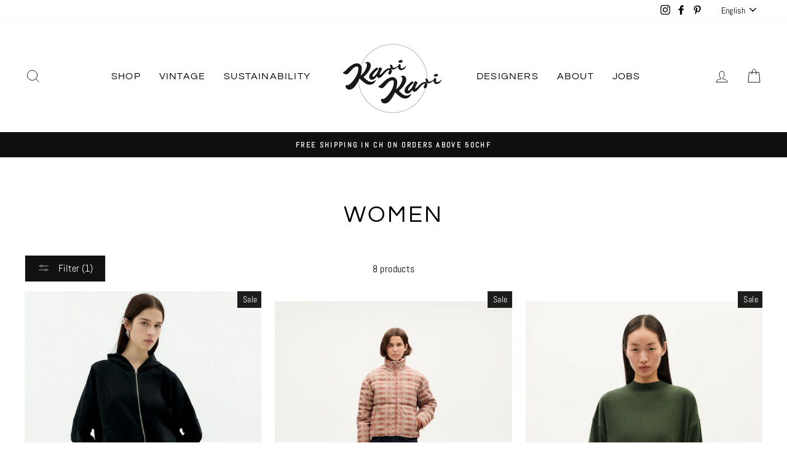

--- FILE ---
content_type: text/html; charset=utf-8
request_url: https://www.karikari.ch/collections/woman/thinking-mu
body_size: 30021
content:
<!doctype html>
<html class="no-js" lang="en" dir="ltr">
<head>
  <meta charset="utf-8">
  <meta http-equiv="X-UA-Compatible" content="IE=edge,chrome=1">
  <meta name="viewport" content="width=device-width,initial-scale=1">
  <meta name="theme-color" content="#111111">
  <link rel="canonical" href="https://www.karikari.ch/collections/woman/thinking-mu">
  <link rel="canonical" href="https://www.karikari.ch/collections/woman/thinking-mu">
  <link rel="preconnect" href="https://cdn.shopify.com">
  <link rel="preconnect" href="https://fonts.shopifycdn.com">
  <link rel="dns-prefetch" href="https://productreviews.shopifycdn.com">
  <link rel="dns-prefetch" href="https://ajax.googleapis.com">
  <link rel="dns-prefetch" href="https://maps.googleapis.com">
  <link rel="dns-prefetch" href="https://maps.gstatic.com"><link rel="shortcut icon" href="//www.karikari.ch/cdn/shop/files/kkk_256x256_fafd770f-797f-4dcd-b6f2-cddb9d941991_32x32.png?v=1613391854" type="image/png" /><title>Women
 &ndash; Tagged &quot;thinking mu&quot;&ndash; KARI KARI
</title>
<meta property="og:site_name" content="KARI KARI">
  <meta property="og:url" content="https://www.karikari.ch/collections/woman/thinking-mu">
  <meta property="og:title" content="Women">
  <meta property="og:type" content="website">
  <meta property="og:description" content="KARI KARI WEBSHOP SWITZERLAND
Sustainable multibrand store zuerich. Conscious-Fair-Sustainable. Mindfully curated selection of fairly traded slow fashion.
Nachhaltiger Concept Store für Slow Fashion und fair produzierte Mode in Zürich, Kreis 3."><meta property="og:image" content="http://www.karikari.ch/cdn/shop/files/Bildschirmfoto2025-09-26um16.52.44_1200x630.png?v=1758898486"><meta property="og:image" content="http://www.karikari.ch/cdn/shop/files/WJK00116_2114_1200x630.jpg?v=1757413009"><meta property="og:image" content="http://www.karikari.ch/cdn/shop/files/WTS00404_2915_1_1200x630.jpg?v=1757416208">
  <meta property="og:image:secure_url" content="https://www.karikari.ch/cdn/shop/files/Bildschirmfoto2025-09-26um16.52.44_1200x630.png?v=1758898486"><meta property="og:image:secure_url" content="https://www.karikari.ch/cdn/shop/files/WJK00116_2114_1200x630.jpg?v=1757413009"><meta property="og:image:secure_url" content="https://www.karikari.ch/cdn/shop/files/WTS00404_2915_1_1200x630.jpg?v=1757416208">
  <meta name="twitter:site" content="@">
  <meta name="twitter:card" content="summary_large_image">
  <meta name="twitter:title" content="Women">
  <meta name="twitter:description" content="KARI KARI WEBSHOP SWITZERLAND
Sustainable multibrand store zuerich. Conscious-Fair-Sustainable. Mindfully curated selection of fairly traded slow fashion.
Nachhaltiger Concept Store für Slow Fashion und fair produzierte Mode in Zürich, Kreis 3.">
<style data-shopify>@font-face {
  font-family: Questrial;
  font-weight: 400;
  font-style: normal;
  font-display: swap;
  src: url("//www.karikari.ch/cdn/fonts/questrial/questrial_n4.66abac5d8209a647b4bf8089b0451928ef144c07.woff2") format("woff2"),
       url("//www.karikari.ch/cdn/fonts/questrial/questrial_n4.e86c53e77682db9bf4b0ee2dd71f214dc16adda4.woff") format("woff");
}

  @font-face {
  font-family: Abel;
  font-weight: 400;
  font-style: normal;
  font-display: swap;
  src: url("//www.karikari.ch/cdn/fonts/abel/abel_n4.0254805ccf79872a96d53996a984f2b9039f9995.woff2") format("woff2"),
       url("//www.karikari.ch/cdn/fonts/abel/abel_n4.635ebaebd760542724b79271de73bae7c2091173.woff") format("woff");
}


  
  
  
</style><link href="//www.karikari.ch/cdn/shop/t/49/assets/theme.css?v=146183622253820538181696504573" rel="stylesheet" type="text/css" media="all" />
<style data-shopify>:root {
    --typeHeaderPrimary: Questrial;
    --typeHeaderFallback: sans-serif;
    --typeHeaderSize: 38px;
    --typeHeaderWeight: 400;
    --typeHeaderLineHeight: 1;
    --typeHeaderSpacing: 0.075em;

    --typeBasePrimary:Abel;
    --typeBaseFallback:sans-serif;
    --typeBaseSize: 16px;
    --typeBaseWeight: 400;
    --typeBaseSpacing: 0.025em;
    --typeBaseLineHeight: 1.6;

    --typeCollectionTitle: 18px;

    --iconWeight: 2px;
    --iconLinecaps: miter;

    
      --buttonRadius: 0px;
    

    --colorGridOverlayOpacity: 0.1;
  }</style><script>
    document.documentElement.className = document.documentElement.className.replace('no-js', 'js');

    window.theme = window.theme || {};
    theme.routes = {
      home: "/",
      cart: "/cart",
      cartAdd: "/cart/add.js",
      cartChange: "/cart/change"
    };
    theme.strings = {
      soldOut: "Sold Out",
      unavailable: "Unavailable",
      stockLabel: "Only [count] items in stock!",
      willNotShipUntil: "Will not ship until [date]",
      willBeInStockAfter: "Will be in stock after [date]",
      waitingForStock: "Inventory on the way",
      savePrice: "Save [saved_amount]",
      cartEmpty: "Your cart is currently empty.",
      cartTermsConfirmation: "You must agree with the terms and conditions of sales to check out"
    };
    theme.settings = {
      dynamicVariantsEnable: true,
      dynamicVariantType: "button",
      cartType: "drawer",
      moneyFormat: "SFr. {{amount}}",
      saveType: "dollar",
      recentlyViewedEnabled: false,
      predictiveSearch: true,
      predictiveSearchType: "product,article,page,collection",
      inventoryThreshold: 10,
      quickView: true,
      themeName: 'Impulse',
      themeVersion: "3.6.2"
    };
  </script>

  <script>window.performance && window.performance.mark && window.performance.mark('shopify.content_for_header.start');</script><meta name="google-site-verification" content="tuQL7L4xcVF4izHEWh7c-4rDBWf4KEjSjhBbrGmsERk">
<meta id="shopify-digital-wallet" name="shopify-digital-wallet" content="/3186101/digital_wallets/dialog">
<meta name="shopify-checkout-api-token" content="fd31b6ab8f60e2b1d85d0352fa7688b5">
<meta id="in-context-paypal-metadata" data-shop-id="3186101" data-venmo-supported="false" data-environment="production" data-locale="en_US" data-paypal-v4="true" data-currency="CHF">
<link rel="alternate" type="application/atom+xml" title="Feed" href="/collections/woman/thinking-mu.atom" />
<link rel="alternate" hreflang="x-default" href="https://www.karikari.ch/collections/woman/thinking-mu">
<link rel="alternate" hreflang="en" href="https://www.karikari.ch/collections/woman/thinking-mu">
<link rel="alternate" hreflang="de" href="https://www.karikari.ch/de/collections/woman/thinking-mu">
<link rel="alternate" type="application/json+oembed" href="https://www.karikari.ch/collections/woman/thinking-mu.oembed">
<script async="async" src="/checkouts/internal/preloads.js?locale=en-CH"></script>
<script id="shopify-features" type="application/json">{"accessToken":"fd31b6ab8f60e2b1d85d0352fa7688b5","betas":["rich-media-storefront-analytics"],"domain":"www.karikari.ch","predictiveSearch":true,"shopId":3186101,"locale":"en"}</script>
<script>var Shopify = Shopify || {};
Shopify.shop = "karikari.myshopify.com";
Shopify.locale = "en";
Shopify.currency = {"active":"CHF","rate":"1.0"};
Shopify.country = "CH";
Shopify.theme = {"name":"Impulse","id":81756553289,"schema_name":"Impulse","schema_version":"3.6.2","theme_store_id":857,"role":"main"};
Shopify.theme.handle = "null";
Shopify.theme.style = {"id":null,"handle":null};
Shopify.cdnHost = "www.karikari.ch/cdn";
Shopify.routes = Shopify.routes || {};
Shopify.routes.root = "/";</script>
<script type="module">!function(o){(o.Shopify=o.Shopify||{}).modules=!0}(window);</script>
<script>!function(o){function n(){var o=[];function n(){o.push(Array.prototype.slice.apply(arguments))}return n.q=o,n}var t=o.Shopify=o.Shopify||{};t.loadFeatures=n(),t.autoloadFeatures=n()}(window);</script>
<script id="shop-js-analytics" type="application/json">{"pageType":"collection"}</script>
<script defer="defer" async type="module" src="//www.karikari.ch/cdn/shopifycloud/shop-js/modules/v2/client.init-shop-cart-sync_BT-GjEfc.en.esm.js"></script>
<script defer="defer" async type="module" src="//www.karikari.ch/cdn/shopifycloud/shop-js/modules/v2/chunk.common_D58fp_Oc.esm.js"></script>
<script defer="defer" async type="module" src="//www.karikari.ch/cdn/shopifycloud/shop-js/modules/v2/chunk.modal_xMitdFEc.esm.js"></script>
<script type="module">
  await import("//www.karikari.ch/cdn/shopifycloud/shop-js/modules/v2/client.init-shop-cart-sync_BT-GjEfc.en.esm.js");
await import("//www.karikari.ch/cdn/shopifycloud/shop-js/modules/v2/chunk.common_D58fp_Oc.esm.js");
await import("//www.karikari.ch/cdn/shopifycloud/shop-js/modules/v2/chunk.modal_xMitdFEc.esm.js");

  window.Shopify.SignInWithShop?.initShopCartSync?.({"fedCMEnabled":true,"windoidEnabled":true});

</script>
<script>(function() {
  var isLoaded = false;
  function asyncLoad() {
    if (isLoaded) return;
    isLoaded = true;
    var urls = ["https:\/\/creditsyard.com\/js\/integrations\/script.js?shop=karikari.myshopify.com"];
    for (var i = 0; i < urls.length; i++) {
      var s = document.createElement('script');
      s.type = 'text/javascript';
      s.async = true;
      s.src = urls[i];
      var x = document.getElementsByTagName('script')[0];
      x.parentNode.insertBefore(s, x);
    }
  };
  if(window.attachEvent) {
    window.attachEvent('onload', asyncLoad);
  } else {
    window.addEventListener('load', asyncLoad, false);
  }
})();</script>
<script id="__st">var __st={"a":3186101,"offset":3600,"reqid":"5f3e3abd-5490-431f-a0bd-496a381a1f7a-1769311824","pageurl":"www.karikari.ch\/collections\/woman\/thinking-mu","u":"d2355f8962d0","p":"collection","rtyp":"collection","rid":26367333};</script>
<script>window.ShopifyPaypalV4VisibilityTracking = true;</script>
<script id="captcha-bootstrap">!function(){'use strict';const t='contact',e='account',n='new_comment',o=[[t,t],['blogs',n],['comments',n],[t,'customer']],c=[[e,'customer_login'],[e,'guest_login'],[e,'recover_customer_password'],[e,'create_customer']],r=t=>t.map((([t,e])=>`form[action*='/${t}']:not([data-nocaptcha='true']) input[name='form_type'][value='${e}']`)).join(','),a=t=>()=>t?[...document.querySelectorAll(t)].map((t=>t.form)):[];function s(){const t=[...o],e=r(t);return a(e)}const i='password',u='form_key',d=['recaptcha-v3-token','g-recaptcha-response','h-captcha-response',i],f=()=>{try{return window.sessionStorage}catch{return}},m='__shopify_v',_=t=>t.elements[u];function p(t,e,n=!1){try{const o=window.sessionStorage,c=JSON.parse(o.getItem(e)),{data:r}=function(t){const{data:e,action:n}=t;return t[m]||n?{data:e,action:n}:{data:t,action:n}}(c);for(const[e,n]of Object.entries(r))t.elements[e]&&(t.elements[e].value=n);n&&o.removeItem(e)}catch(o){console.error('form repopulation failed',{error:o})}}const l='form_type',E='cptcha';function T(t){t.dataset[E]=!0}const w=window,h=w.document,L='Shopify',v='ce_forms',y='captcha';let A=!1;((t,e)=>{const n=(g='f06e6c50-85a8-45c8-87d0-21a2b65856fe',I='https://cdn.shopify.com/shopifycloud/storefront-forms-hcaptcha/ce_storefront_forms_captcha_hcaptcha.v1.5.2.iife.js',D={infoText:'Protected by hCaptcha',privacyText:'Privacy',termsText:'Terms'},(t,e,n)=>{const o=w[L][v],c=o.bindForm;if(c)return c(t,g,e,D).then(n);var r;o.q.push([[t,g,e,D],n]),r=I,A||(h.body.append(Object.assign(h.createElement('script'),{id:'captcha-provider',async:!0,src:r})),A=!0)});var g,I,D;w[L]=w[L]||{},w[L][v]=w[L][v]||{},w[L][v].q=[],w[L][y]=w[L][y]||{},w[L][y].protect=function(t,e){n(t,void 0,e),T(t)},Object.freeze(w[L][y]),function(t,e,n,w,h,L){const[v,y,A,g]=function(t,e,n){const i=e?o:[],u=t?c:[],d=[...i,...u],f=r(d),m=r(i),_=r(d.filter((([t,e])=>n.includes(e))));return[a(f),a(m),a(_),s()]}(w,h,L),I=t=>{const e=t.target;return e instanceof HTMLFormElement?e:e&&e.form},D=t=>v().includes(t);t.addEventListener('submit',(t=>{const e=I(t);if(!e)return;const n=D(e)&&!e.dataset.hcaptchaBound&&!e.dataset.recaptchaBound,o=_(e),c=g().includes(e)&&(!o||!o.value);(n||c)&&t.preventDefault(),c&&!n&&(function(t){try{if(!f())return;!function(t){const e=f();if(!e)return;const n=_(t);if(!n)return;const o=n.value;o&&e.removeItem(o)}(t);const e=Array.from(Array(32),(()=>Math.random().toString(36)[2])).join('');!function(t,e){_(t)||t.append(Object.assign(document.createElement('input'),{type:'hidden',name:u})),t.elements[u].value=e}(t,e),function(t,e){const n=f();if(!n)return;const o=[...t.querySelectorAll(`input[type='${i}']`)].map((({name:t})=>t)),c=[...d,...o],r={};for(const[a,s]of new FormData(t).entries())c.includes(a)||(r[a]=s);n.setItem(e,JSON.stringify({[m]:1,action:t.action,data:r}))}(t,e)}catch(e){console.error('failed to persist form',e)}}(e),e.submit())}));const S=(t,e)=>{t&&!t.dataset[E]&&(n(t,e.some((e=>e===t))),T(t))};for(const o of['focusin','change'])t.addEventListener(o,(t=>{const e=I(t);D(e)&&S(e,y())}));const B=e.get('form_key'),M=e.get(l),P=B&&M;t.addEventListener('DOMContentLoaded',(()=>{const t=y();if(P)for(const e of t)e.elements[l].value===M&&p(e,B);[...new Set([...A(),...v().filter((t=>'true'===t.dataset.shopifyCaptcha))])].forEach((e=>S(e,t)))}))}(h,new URLSearchParams(w.location.search),n,t,e,['guest_login'])})(!0,!1)}();</script>
<script integrity="sha256-4kQ18oKyAcykRKYeNunJcIwy7WH5gtpwJnB7kiuLZ1E=" data-source-attribution="shopify.loadfeatures" defer="defer" src="//www.karikari.ch/cdn/shopifycloud/storefront/assets/storefront/load_feature-a0a9edcb.js" crossorigin="anonymous"></script>
<script data-source-attribution="shopify.dynamic_checkout.dynamic.init">var Shopify=Shopify||{};Shopify.PaymentButton=Shopify.PaymentButton||{isStorefrontPortableWallets:!0,init:function(){window.Shopify.PaymentButton.init=function(){};var t=document.createElement("script");t.src="https://www.karikari.ch/cdn/shopifycloud/portable-wallets/latest/portable-wallets.en.js",t.type="module",document.head.appendChild(t)}};
</script>
<script data-source-attribution="shopify.dynamic_checkout.buyer_consent">
  function portableWalletsHideBuyerConsent(e){var t=document.getElementById("shopify-buyer-consent"),n=document.getElementById("shopify-subscription-policy-button");t&&n&&(t.classList.add("hidden"),t.setAttribute("aria-hidden","true"),n.removeEventListener("click",e))}function portableWalletsShowBuyerConsent(e){var t=document.getElementById("shopify-buyer-consent"),n=document.getElementById("shopify-subscription-policy-button");t&&n&&(t.classList.remove("hidden"),t.removeAttribute("aria-hidden"),n.addEventListener("click",e))}window.Shopify?.PaymentButton&&(window.Shopify.PaymentButton.hideBuyerConsent=portableWalletsHideBuyerConsent,window.Shopify.PaymentButton.showBuyerConsent=portableWalletsShowBuyerConsent);
</script>
<script data-source-attribution="shopify.dynamic_checkout.cart.bootstrap">document.addEventListener("DOMContentLoaded",(function(){function t(){return document.querySelector("shopify-accelerated-checkout-cart, shopify-accelerated-checkout")}if(t())Shopify.PaymentButton.init();else{new MutationObserver((function(e,n){t()&&(Shopify.PaymentButton.init(),n.disconnect())})).observe(document.body,{childList:!0,subtree:!0})}}));
</script>
<script id='scb4127' type='text/javascript' async='' src='https://www.karikari.ch/cdn/shopifycloud/privacy-banner/storefront-banner.js'></script><link id="shopify-accelerated-checkout-styles" rel="stylesheet" media="screen" href="https://www.karikari.ch/cdn/shopifycloud/portable-wallets/latest/accelerated-checkout-backwards-compat.css" crossorigin="anonymous">
<style id="shopify-accelerated-checkout-cart">
        #shopify-buyer-consent {
  margin-top: 1em;
  display: inline-block;
  width: 100%;
}

#shopify-buyer-consent.hidden {
  display: none;
}

#shopify-subscription-policy-button {
  background: none;
  border: none;
  padding: 0;
  text-decoration: underline;
  font-size: inherit;
  cursor: pointer;
}

#shopify-subscription-policy-button::before {
  box-shadow: none;
}

      </style>

<script>window.performance && window.performance.mark && window.performance.mark('shopify.content_for_header.end');</script>

  <script src="//www.karikari.ch/cdn/shop/t/49/assets/vendor-scripts-v7.js" defer="defer"></script><script src="//www.karikari.ch/cdn/shop/t/49/assets/theme.js?v=9435249751767744711613056156" defer="defer"></script>
<script>
	window.StoreCreditInit = {
		shop: 'karikari.myshopify.com',
		cashback_widget_status: 0
	}
</script>




<link href="https://monorail-edge.shopifysvc.com" rel="dns-prefetch">
<script>(function(){if ("sendBeacon" in navigator && "performance" in window) {try {var session_token_from_headers = performance.getEntriesByType('navigation')[0].serverTiming.find(x => x.name == '_s').description;} catch {var session_token_from_headers = undefined;}var session_cookie_matches = document.cookie.match(/_shopify_s=([^;]*)/);var session_token_from_cookie = session_cookie_matches && session_cookie_matches.length === 2 ? session_cookie_matches[1] : "";var session_token = session_token_from_headers || session_token_from_cookie || "";function handle_abandonment_event(e) {var entries = performance.getEntries().filter(function(entry) {return /monorail-edge.shopifysvc.com/.test(entry.name);});if (!window.abandonment_tracked && entries.length === 0) {window.abandonment_tracked = true;var currentMs = Date.now();var navigation_start = performance.timing.navigationStart;var payload = {shop_id: 3186101,url: window.location.href,navigation_start,duration: currentMs - navigation_start,session_token,page_type: "collection"};window.navigator.sendBeacon("https://monorail-edge.shopifysvc.com/v1/produce", JSON.stringify({schema_id: "online_store_buyer_site_abandonment/1.1",payload: payload,metadata: {event_created_at_ms: currentMs,event_sent_at_ms: currentMs}}));}}window.addEventListener('pagehide', handle_abandonment_event);}}());</script>
<script id="web-pixels-manager-setup">(function e(e,d,r,n,o){if(void 0===o&&(o={}),!Boolean(null===(a=null===(i=window.Shopify)||void 0===i?void 0:i.analytics)||void 0===a?void 0:a.replayQueue)){var i,a;window.Shopify=window.Shopify||{};var t=window.Shopify;t.analytics=t.analytics||{};var s=t.analytics;s.replayQueue=[],s.publish=function(e,d,r){return s.replayQueue.push([e,d,r]),!0};try{self.performance.mark("wpm:start")}catch(e){}var l=function(){var e={modern:/Edge?\/(1{2}[4-9]|1[2-9]\d|[2-9]\d{2}|\d{4,})\.\d+(\.\d+|)|Firefox\/(1{2}[4-9]|1[2-9]\d|[2-9]\d{2}|\d{4,})\.\d+(\.\d+|)|Chrom(ium|e)\/(9{2}|\d{3,})\.\d+(\.\d+|)|(Maci|X1{2}).+ Version\/(15\.\d+|(1[6-9]|[2-9]\d|\d{3,})\.\d+)([,.]\d+|)( \(\w+\)|)( Mobile\/\w+|) Safari\/|Chrome.+OPR\/(9{2}|\d{3,})\.\d+\.\d+|(CPU[ +]OS|iPhone[ +]OS|CPU[ +]iPhone|CPU IPhone OS|CPU iPad OS)[ +]+(15[._]\d+|(1[6-9]|[2-9]\d|\d{3,})[._]\d+)([._]\d+|)|Android:?[ /-](13[3-9]|1[4-9]\d|[2-9]\d{2}|\d{4,})(\.\d+|)(\.\d+|)|Android.+Firefox\/(13[5-9]|1[4-9]\d|[2-9]\d{2}|\d{4,})\.\d+(\.\d+|)|Android.+Chrom(ium|e)\/(13[3-9]|1[4-9]\d|[2-9]\d{2}|\d{4,})\.\d+(\.\d+|)|SamsungBrowser\/([2-9]\d|\d{3,})\.\d+/,legacy:/Edge?\/(1[6-9]|[2-9]\d|\d{3,})\.\d+(\.\d+|)|Firefox\/(5[4-9]|[6-9]\d|\d{3,})\.\d+(\.\d+|)|Chrom(ium|e)\/(5[1-9]|[6-9]\d|\d{3,})\.\d+(\.\d+|)([\d.]+$|.*Safari\/(?![\d.]+ Edge\/[\d.]+$))|(Maci|X1{2}).+ Version\/(10\.\d+|(1[1-9]|[2-9]\d|\d{3,})\.\d+)([,.]\d+|)( \(\w+\)|)( Mobile\/\w+|) Safari\/|Chrome.+OPR\/(3[89]|[4-9]\d|\d{3,})\.\d+\.\d+|(CPU[ +]OS|iPhone[ +]OS|CPU[ +]iPhone|CPU IPhone OS|CPU iPad OS)[ +]+(10[._]\d+|(1[1-9]|[2-9]\d|\d{3,})[._]\d+)([._]\d+|)|Android:?[ /-](13[3-9]|1[4-9]\d|[2-9]\d{2}|\d{4,})(\.\d+|)(\.\d+|)|Mobile Safari.+OPR\/([89]\d|\d{3,})\.\d+\.\d+|Android.+Firefox\/(13[5-9]|1[4-9]\d|[2-9]\d{2}|\d{4,})\.\d+(\.\d+|)|Android.+Chrom(ium|e)\/(13[3-9]|1[4-9]\d|[2-9]\d{2}|\d{4,})\.\d+(\.\d+|)|Android.+(UC? ?Browser|UCWEB|U3)[ /]?(15\.([5-9]|\d{2,})|(1[6-9]|[2-9]\d|\d{3,})\.\d+)\.\d+|SamsungBrowser\/(5\.\d+|([6-9]|\d{2,})\.\d+)|Android.+MQ{2}Browser\/(14(\.(9|\d{2,})|)|(1[5-9]|[2-9]\d|\d{3,})(\.\d+|))(\.\d+|)|K[Aa][Ii]OS\/(3\.\d+|([4-9]|\d{2,})\.\d+)(\.\d+|)/},d=e.modern,r=e.legacy,n=navigator.userAgent;return n.match(d)?"modern":n.match(r)?"legacy":"unknown"}(),u="modern"===l?"modern":"legacy",c=(null!=n?n:{modern:"",legacy:""})[u],f=function(e){return[e.baseUrl,"/wpm","/b",e.hashVersion,"modern"===e.buildTarget?"m":"l",".js"].join("")}({baseUrl:d,hashVersion:r,buildTarget:u}),m=function(e){var d=e.version,r=e.bundleTarget,n=e.surface,o=e.pageUrl,i=e.monorailEndpoint;return{emit:function(e){var a=e.status,t=e.errorMsg,s=(new Date).getTime(),l=JSON.stringify({metadata:{event_sent_at_ms:s},events:[{schema_id:"web_pixels_manager_load/3.1",payload:{version:d,bundle_target:r,page_url:o,status:a,surface:n,error_msg:t},metadata:{event_created_at_ms:s}}]});if(!i)return console&&console.warn&&console.warn("[Web Pixels Manager] No Monorail endpoint provided, skipping logging."),!1;try{return self.navigator.sendBeacon.bind(self.navigator)(i,l)}catch(e){}var u=new XMLHttpRequest;try{return u.open("POST",i,!0),u.setRequestHeader("Content-Type","text/plain"),u.send(l),!0}catch(e){return console&&console.warn&&console.warn("[Web Pixels Manager] Got an unhandled error while logging to Monorail."),!1}}}}({version:r,bundleTarget:l,surface:e.surface,pageUrl:self.location.href,monorailEndpoint:e.monorailEndpoint});try{o.browserTarget=l,function(e){var d=e.src,r=e.async,n=void 0===r||r,o=e.onload,i=e.onerror,a=e.sri,t=e.scriptDataAttributes,s=void 0===t?{}:t,l=document.createElement("script"),u=document.querySelector("head"),c=document.querySelector("body");if(l.async=n,l.src=d,a&&(l.integrity=a,l.crossOrigin="anonymous"),s)for(var f in s)if(Object.prototype.hasOwnProperty.call(s,f))try{l.dataset[f]=s[f]}catch(e){}if(o&&l.addEventListener("load",o),i&&l.addEventListener("error",i),u)u.appendChild(l);else{if(!c)throw new Error("Did not find a head or body element to append the script");c.appendChild(l)}}({src:f,async:!0,onload:function(){if(!function(){var e,d;return Boolean(null===(d=null===(e=window.Shopify)||void 0===e?void 0:e.analytics)||void 0===d?void 0:d.initialized)}()){var d=window.webPixelsManager.init(e)||void 0;if(d){var r=window.Shopify.analytics;r.replayQueue.forEach((function(e){var r=e[0],n=e[1],o=e[2];d.publishCustomEvent(r,n,o)})),r.replayQueue=[],r.publish=d.publishCustomEvent,r.visitor=d.visitor,r.initialized=!0}}},onerror:function(){return m.emit({status:"failed",errorMsg:"".concat(f," has failed to load")})},sri:function(e){var d=/^sha384-[A-Za-z0-9+/=]+$/;return"string"==typeof e&&d.test(e)}(c)?c:"",scriptDataAttributes:o}),m.emit({status:"loading"})}catch(e){m.emit({status:"failed",errorMsg:(null==e?void 0:e.message)||"Unknown error"})}}})({shopId: 3186101,storefrontBaseUrl: "https://www.karikari.ch",extensionsBaseUrl: "https://extensions.shopifycdn.com/cdn/shopifycloud/web-pixels-manager",monorailEndpoint: "https://monorail-edge.shopifysvc.com/unstable/produce_batch",surface: "storefront-renderer",enabledBetaFlags: ["2dca8a86"],webPixelsConfigList: [{"id":"1433043329","configuration":"{\"config\":\"{\\\"pixel_id\\\":\\\"G-WGGPT1L37J\\\",\\\"target_country\\\":\\\"CH\\\",\\\"gtag_events\\\":[{\\\"type\\\":\\\"begin_checkout\\\",\\\"action_label\\\":[\\\"G-WGGPT1L37J\\\",\\\"AW-753751785\\\/NLAlCOWfhPcZEOmttecC\\\"]},{\\\"type\\\":\\\"search\\\",\\\"action_label\\\":[\\\"G-WGGPT1L37J\\\",\\\"AW-753751785\\\/Cp_yCN-fhPcZEOmttecC\\\"]},{\\\"type\\\":\\\"view_item\\\",\\\"action_label\\\":[\\\"G-WGGPT1L37J\\\",\\\"AW-753751785\\\/uO8wCNyfhPcZEOmttecC\\\",\\\"MC-R93EZ220G3\\\"]},{\\\"type\\\":\\\"purchase\\\",\\\"action_label\\\":[\\\"G-WGGPT1L37J\\\",\\\"AW-753751785\\\/pqj_CN6ehPcZEOmttecC\\\",\\\"MC-R93EZ220G3\\\"]},{\\\"type\\\":\\\"page_view\\\",\\\"action_label\\\":[\\\"G-WGGPT1L37J\\\",\\\"AW-753751785\\\/OscPCNmfhPcZEOmttecC\\\",\\\"MC-R93EZ220G3\\\"]},{\\\"type\\\":\\\"add_payment_info\\\",\\\"action_label\\\":[\\\"G-WGGPT1L37J\\\",\\\"AW-753751785\\\/ojNICOifhPcZEOmttecC\\\"]},{\\\"type\\\":\\\"add_to_cart\\\",\\\"action_label\\\":[\\\"G-WGGPT1L37J\\\",\\\"AW-753751785\\\/tyR1COKfhPcZEOmttecC\\\"]}],\\\"enable_monitoring_mode\\\":false}\"}","eventPayloadVersion":"v1","runtimeContext":"OPEN","scriptVersion":"b2a88bafab3e21179ed38636efcd8a93","type":"APP","apiClientId":1780363,"privacyPurposes":[],"dataSharingAdjustments":{"protectedCustomerApprovalScopes":["read_customer_address","read_customer_email","read_customer_name","read_customer_personal_data","read_customer_phone"]}},{"id":"383942960","configuration":"{\"pixel_id\":\"189514902443831\",\"pixel_type\":\"facebook_pixel\",\"metaapp_system_user_token\":\"-\"}","eventPayloadVersion":"v1","runtimeContext":"OPEN","scriptVersion":"ca16bc87fe92b6042fbaa3acc2fbdaa6","type":"APP","apiClientId":2329312,"privacyPurposes":["ANALYTICS","MARKETING","SALE_OF_DATA"],"dataSharingAdjustments":{"protectedCustomerApprovalScopes":["read_customer_address","read_customer_email","read_customer_name","read_customer_personal_data","read_customer_phone"]}},{"id":"160924033","eventPayloadVersion":"v1","runtimeContext":"LAX","scriptVersion":"1","type":"CUSTOM","privacyPurposes":["MARKETING"],"name":"Meta pixel (migrated)"},{"id":"shopify-app-pixel","configuration":"{}","eventPayloadVersion":"v1","runtimeContext":"STRICT","scriptVersion":"0450","apiClientId":"shopify-pixel","type":"APP","privacyPurposes":["ANALYTICS","MARKETING"]},{"id":"shopify-custom-pixel","eventPayloadVersion":"v1","runtimeContext":"LAX","scriptVersion":"0450","apiClientId":"shopify-pixel","type":"CUSTOM","privacyPurposes":["ANALYTICS","MARKETING"]}],isMerchantRequest: false,initData: {"shop":{"name":"KARI KARI","paymentSettings":{"currencyCode":"CHF"},"myshopifyDomain":"karikari.myshopify.com","countryCode":"CH","storefrontUrl":"https:\/\/www.karikari.ch"},"customer":null,"cart":null,"checkout":null,"productVariants":[],"purchasingCompany":null},},"https://www.karikari.ch/cdn","fcfee988w5aeb613cpc8e4bc33m6693e112",{"modern":"","legacy":""},{"shopId":"3186101","storefrontBaseUrl":"https:\/\/www.karikari.ch","extensionBaseUrl":"https:\/\/extensions.shopifycdn.com\/cdn\/shopifycloud\/web-pixels-manager","surface":"storefront-renderer","enabledBetaFlags":"[\"2dca8a86\"]","isMerchantRequest":"false","hashVersion":"fcfee988w5aeb613cpc8e4bc33m6693e112","publish":"custom","events":"[[\"page_viewed\",{}],[\"collection_viewed\",{\"collection\":{\"id\":\"26367333\",\"title\":\"Women\",\"productVariants\":[{\"price\":{\"amount\":95.0,\"currencyCode\":\"CHF\"},\"product\":{\"title\":\"Loose Yoon hoodie black\",\"vendor\":\"thinking mu\",\"id\":\"15185122951553\",\"untranslatedTitle\":\"Loose Yoon hoodie black\",\"url\":\"\/products\/loose-yoon-hoodie-black\",\"type\":\"tops\"},\"id\":\"54794178625921\",\"image\":{\"src\":\"\/\/www.karikari.ch\/cdn\/shop\/files\/Bildschirmfoto2025-09-26um16.52.44.png?v=1758898486\"},\"sku\":null,\"title\":\"XS\",\"untranslatedTitle\":\"XS\"},{\"price\":{\"amount\":185.0,\"currencyCode\":\"CHF\"},\"product\":{\"title\":\"julia colors gemma jacket\",\"vendor\":\"thinking mu\",\"id\":\"15162791821697\",\"untranslatedTitle\":\"julia colors gemma jacket\",\"url\":\"\/products\/julia-colors-gemma-jacket\",\"type\":\"Coats \u0026 Jackets\"},\"id\":\"54715167441281\",\"image\":{\"src\":\"\/\/www.karikari.ch\/cdn\/shop\/files\/WJK00116_2114.jpg?v=1757413009\"},\"sku\":null,\"title\":\"XS\",\"untranslatedTitle\":\"XS\"},{\"price\":{\"amount\":69.0,\"currencyCode\":\"CHF\"},\"product\":{\"title\":\"Freire Hemp Longsleeve Bottle Green\",\"vendor\":\"thinking mu\",\"id\":\"15131635777921\",\"untranslatedTitle\":\"Freire Hemp Longsleeve Bottle Green\",\"url\":\"\/products\/freire-hemp-longsleeve-bottle-green\",\"type\":\"\"},\"id\":\"54588242592129\",\"image\":{\"src\":\"\/\/www.karikari.ch\/cdn\/shop\/files\/WTS00404_2915_1.jpg?v=1757416208\"},\"sku\":null,\"title\":\"XS\",\"untranslatedTitle\":\"XS\"},{\"price\":{\"amount\":119.0,\"currencyCode\":\"CHF\"},\"product\":{\"title\":\"Bird Sweatshirt Jodie\",\"vendor\":\"thinking mu\",\"id\":\"15131557888385\",\"untranslatedTitle\":\"Bird Sweatshirt Jodie\",\"url\":\"\/products\/bird-sweatshirt-jodie\",\"type\":\"tops\"},\"id\":\"54587929559425\",\"image\":{\"src\":\"\/\/www.karikari.ch\/cdn\/shop\/files\/Bildschirmfoto2025-08-05um14.29.39.png?v=1754397028\"},\"sku\":null,\"title\":\"XS\",\"untranslatedTitle\":\"XS\"},{\"price\":{\"amount\":150.0,\"currencyCode\":\"CHF\"},\"product\":{\"title\":\"cobalt seersucker wila dress in navy\",\"vendor\":\"thinking mu\",\"id\":\"15032443339137\",\"untranslatedTitle\":\"cobalt seersucker wila dress in navy\",\"url\":\"\/products\/cobalt-seersucker-wila-dress-in-navy\",\"type\":\"Dresses\"},\"id\":\"54179493314945\",\"image\":{\"src\":\"\/\/www.karikari.ch\/cdn\/shop\/files\/Bildschirmfoto2025-03-28um13.56.41.png?v=1743166705\"},\"sku\":null,\"title\":\"XS\",\"untranslatedTitle\":\"XS\"},{\"price\":{\"amount\":50.0,\"currencyCode\":\"CHF\"},\"product\":{\"title\":\"chilli lucia tee\",\"vendor\":\"thinking mu\",\"id\":\"14999007166849\",\"untranslatedTitle\":\"chilli lucia tee\",\"url\":\"\/products\/chilli-lucia-tee\",\"type\":\"\"},\"id\":\"54062416691585\",\"image\":{\"src\":\"\/\/www.karikari.ch\/cdn\/shop\/files\/Bildschirmfoto2025-02-21um13.53.28.png?v=1740142676\"},\"sku\":null,\"title\":\"XS\",\"untranslatedTitle\":\"XS\"},{\"price\":{\"amount\":75.0,\"currencyCode\":\"CHF\"},\"product\":{\"title\":\"marsha denim skirt in ivory\",\"vendor\":\"thinking mu\",\"id\":\"8997702500656\",\"untranslatedTitle\":\"marsha denim skirt in ivory\",\"url\":\"\/products\/marsha-denim-skirt-in-ivory\",\"type\":\"Bottoms\"},\"id\":\"47705027707184\",\"image\":{\"src\":\"\/\/www.karikari.ch\/cdn\/shop\/files\/Bildschirmfoto2024-05-07um18.08.28.png?v=1715098183\"},\"sku\":null,\"title\":\"34\",\"untranslatedTitle\":\"34\"},{\"price\":{\"amount\":89.0,\"currencyCode\":\"CHF\"},\"product\":{\"title\":\"libelula hemp blouse in black\",\"vendor\":\"thinking mu\",\"id\":\"15099797602689\",\"untranslatedTitle\":\"libelula hemp blouse in black\",\"url\":\"\/products\/libelula-hemp-blouse-in-black\",\"type\":\"\"},\"id\":\"54439264846209\",\"image\":{\"src\":\"\/\/www.karikari.ch\/cdn\/shop\/files\/Bildschirmfoto2025-06-28um15.57.28.png?v=1751120733\"},\"sku\":null,\"title\":\"XS\",\"untranslatedTitle\":\"XS\"}]}}]]"});</script><script>
  window.ShopifyAnalytics = window.ShopifyAnalytics || {};
  window.ShopifyAnalytics.meta = window.ShopifyAnalytics.meta || {};
  window.ShopifyAnalytics.meta.currency = 'CHF';
  var meta = {"products":[{"id":15185122951553,"gid":"gid:\/\/shopify\/Product\/15185122951553","vendor":"thinking mu","type":"tops","handle":"loose-yoon-hoodie-black","variants":[{"id":54794178625921,"price":9500,"name":"Loose Yoon hoodie black - XS","public_title":"XS","sku":null},{"id":54794178658689,"price":9500,"name":"Loose Yoon hoodie black - S","public_title":"S","sku":null},{"id":54794178691457,"price":9500,"name":"Loose Yoon hoodie black - M","public_title":"M","sku":null},{"id":54794178724225,"price":9500,"name":"Loose Yoon hoodie black - L","public_title":"L","sku":null}],"remote":false},{"id":15162791821697,"gid":"gid:\/\/shopify\/Product\/15162791821697","vendor":"thinking mu","type":"Coats \u0026 Jackets","handle":"julia-colors-gemma-jacket","variants":[{"id":54715167441281,"price":18500,"name":"julia colors gemma jacket - XS","public_title":"XS","sku":null},{"id":54715167474049,"price":18500,"name":"julia colors gemma jacket - S","public_title":"S","sku":null},{"id":54715167506817,"price":18500,"name":"julia colors gemma jacket - M","public_title":"M","sku":null},{"id":54715167539585,"price":18500,"name":"julia colors gemma jacket - L","public_title":"L","sku":null}],"remote":false},{"id":15131635777921,"gid":"gid:\/\/shopify\/Product\/15131635777921","vendor":"thinking mu","type":"","handle":"freire-hemp-longsleeve-bottle-green","variants":[{"id":54588242592129,"price":6900,"name":"Freire Hemp Longsleeve Bottle Green - XS","public_title":"XS","sku":null},{"id":54588242624897,"price":6900,"name":"Freire Hemp Longsleeve Bottle Green - S","public_title":"S","sku":null},{"id":54588242657665,"price":6900,"name":"Freire Hemp Longsleeve Bottle Green - M","public_title":"M","sku":null},{"id":54588242690433,"price":6900,"name":"Freire Hemp Longsleeve Bottle Green - L","public_title":"L","sku":null}],"remote":false},{"id":15131557888385,"gid":"gid:\/\/shopify\/Product\/15131557888385","vendor":"thinking mu","type":"tops","handle":"bird-sweatshirt-jodie","variants":[{"id":54587929559425,"price":11900,"name":"Bird Sweatshirt Jodie - XS","public_title":"XS","sku":null},{"id":54587929592193,"price":11900,"name":"Bird Sweatshirt Jodie - S","public_title":"S","sku":null},{"id":54587929624961,"price":11900,"name":"Bird Sweatshirt Jodie - M","public_title":"M","sku":null},{"id":54587929657729,"price":11900,"name":"Bird Sweatshirt Jodie - L","public_title":"L","sku":null}],"remote":false},{"id":15032443339137,"gid":"gid:\/\/shopify\/Product\/15032443339137","vendor":"thinking mu","type":"Dresses","handle":"cobalt-seersucker-wila-dress-in-navy","variants":[{"id":54179493314945,"price":15000,"name":"cobalt seersucker wila dress in navy - XS","public_title":"XS","sku":null},{"id":54179493347713,"price":15000,"name":"cobalt seersucker wila dress in navy - S","public_title":"S","sku":null},{"id":54179493380481,"price":15000,"name":"cobalt seersucker wila dress in navy - M","public_title":"M","sku":null},{"id":54179493413249,"price":15000,"name":"cobalt seersucker wila dress in navy - L","public_title":"L","sku":null}],"remote":false},{"id":14999007166849,"gid":"gid:\/\/shopify\/Product\/14999007166849","vendor":"thinking mu","type":"","handle":"chilli-lucia-tee","variants":[{"id":54062416691585,"price":5000,"name":"chilli lucia tee - XS","public_title":"XS","sku":null},{"id":54062416724353,"price":5000,"name":"chilli lucia tee - S","public_title":"S","sku":null},{"id":54062416757121,"price":5000,"name":"chilli lucia tee - M","public_title":"M","sku":null},{"id":54062416789889,"price":5000,"name":"chilli lucia tee - L","public_title":"L","sku":null}],"remote":false},{"id":8997702500656,"gid":"gid:\/\/shopify\/Product\/8997702500656","vendor":"thinking mu","type":"Bottoms","handle":"marsha-denim-skirt-in-ivory","variants":[{"id":47705027707184,"price":7500,"name":"marsha denim skirt in ivory - 34","public_title":"34","sku":null},{"id":47705027739952,"price":7500,"name":"marsha denim skirt in ivory - 36","public_title":"36","sku":null},{"id":47705027772720,"price":7500,"name":"marsha denim skirt in ivory - 38","public_title":"38","sku":null},{"id":47705027805488,"price":7500,"name":"marsha denim skirt in ivory - 40","public_title":"40","sku":null}],"remote":false},{"id":15099797602689,"gid":"gid:\/\/shopify\/Product\/15099797602689","vendor":"thinking mu","type":"","handle":"libelula-hemp-blouse-in-black","variants":[{"id":54439264846209,"price":8900,"name":"libelula hemp blouse in black - XS","public_title":"XS","sku":null},{"id":54439264878977,"price":8900,"name":"libelula hemp blouse in black - S","public_title":"S","sku":null},{"id":54439264911745,"price":8900,"name":"libelula hemp blouse in black - M","public_title":"M","sku":null},{"id":54439264944513,"price":8900,"name":"libelula hemp blouse in black - L","public_title":"L","sku":null}],"remote":false}],"page":{"pageType":"collection","resourceType":"collection","resourceId":26367333,"requestId":"5f3e3abd-5490-431f-a0bd-496a381a1f7a-1769311824"}};
  for (var attr in meta) {
    window.ShopifyAnalytics.meta[attr] = meta[attr];
  }
</script>
<script class="analytics">
  (function () {
    var customDocumentWrite = function(content) {
      var jquery = null;

      if (window.jQuery) {
        jquery = window.jQuery;
      } else if (window.Checkout && window.Checkout.$) {
        jquery = window.Checkout.$;
      }

      if (jquery) {
        jquery('body').append(content);
      }
    };

    var hasLoggedConversion = function(token) {
      if (token) {
        return document.cookie.indexOf('loggedConversion=' + token) !== -1;
      }
      return false;
    }

    var setCookieIfConversion = function(token) {
      if (token) {
        var twoMonthsFromNow = new Date(Date.now());
        twoMonthsFromNow.setMonth(twoMonthsFromNow.getMonth() + 2);

        document.cookie = 'loggedConversion=' + token + '; expires=' + twoMonthsFromNow;
      }
    }

    var trekkie = window.ShopifyAnalytics.lib = window.trekkie = window.trekkie || [];
    if (trekkie.integrations) {
      return;
    }
    trekkie.methods = [
      'identify',
      'page',
      'ready',
      'track',
      'trackForm',
      'trackLink'
    ];
    trekkie.factory = function(method) {
      return function() {
        var args = Array.prototype.slice.call(arguments);
        args.unshift(method);
        trekkie.push(args);
        return trekkie;
      };
    };
    for (var i = 0; i < trekkie.methods.length; i++) {
      var key = trekkie.methods[i];
      trekkie[key] = trekkie.factory(key);
    }
    trekkie.load = function(config) {
      trekkie.config = config || {};
      trekkie.config.initialDocumentCookie = document.cookie;
      var first = document.getElementsByTagName('script')[0];
      var script = document.createElement('script');
      script.type = 'text/javascript';
      script.onerror = function(e) {
        var scriptFallback = document.createElement('script');
        scriptFallback.type = 'text/javascript';
        scriptFallback.onerror = function(error) {
                var Monorail = {
      produce: function produce(monorailDomain, schemaId, payload) {
        var currentMs = new Date().getTime();
        var event = {
          schema_id: schemaId,
          payload: payload,
          metadata: {
            event_created_at_ms: currentMs,
            event_sent_at_ms: currentMs
          }
        };
        return Monorail.sendRequest("https://" + monorailDomain + "/v1/produce", JSON.stringify(event));
      },
      sendRequest: function sendRequest(endpointUrl, payload) {
        // Try the sendBeacon API
        if (window && window.navigator && typeof window.navigator.sendBeacon === 'function' && typeof window.Blob === 'function' && !Monorail.isIos12()) {
          var blobData = new window.Blob([payload], {
            type: 'text/plain'
          });

          if (window.navigator.sendBeacon(endpointUrl, blobData)) {
            return true;
          } // sendBeacon was not successful

        } // XHR beacon

        var xhr = new XMLHttpRequest();

        try {
          xhr.open('POST', endpointUrl);
          xhr.setRequestHeader('Content-Type', 'text/plain');
          xhr.send(payload);
        } catch (e) {
          console.log(e);
        }

        return false;
      },
      isIos12: function isIos12() {
        return window.navigator.userAgent.lastIndexOf('iPhone; CPU iPhone OS 12_') !== -1 || window.navigator.userAgent.lastIndexOf('iPad; CPU OS 12_') !== -1;
      }
    };
    Monorail.produce('monorail-edge.shopifysvc.com',
      'trekkie_storefront_load_errors/1.1',
      {shop_id: 3186101,
      theme_id: 81756553289,
      app_name: "storefront",
      context_url: window.location.href,
      source_url: "//www.karikari.ch/cdn/s/trekkie.storefront.8d95595f799fbf7e1d32231b9a28fd43b70c67d3.min.js"});

        };
        scriptFallback.async = true;
        scriptFallback.src = '//www.karikari.ch/cdn/s/trekkie.storefront.8d95595f799fbf7e1d32231b9a28fd43b70c67d3.min.js';
        first.parentNode.insertBefore(scriptFallback, first);
      };
      script.async = true;
      script.src = '//www.karikari.ch/cdn/s/trekkie.storefront.8d95595f799fbf7e1d32231b9a28fd43b70c67d3.min.js';
      first.parentNode.insertBefore(script, first);
    };
    trekkie.load(
      {"Trekkie":{"appName":"storefront","development":false,"defaultAttributes":{"shopId":3186101,"isMerchantRequest":null,"themeId":81756553289,"themeCityHash":"17721553932131134288","contentLanguage":"en","currency":"CHF","eventMetadataId":"5347e700-be49-4bd9-8c86-684d57fb1f42"},"isServerSideCookieWritingEnabled":true,"monorailRegion":"shop_domain","enabledBetaFlags":["65f19447"]},"Session Attribution":{},"S2S":{"facebookCapiEnabled":true,"source":"trekkie-storefront-renderer","apiClientId":580111}}
    );

    var loaded = false;
    trekkie.ready(function() {
      if (loaded) return;
      loaded = true;

      window.ShopifyAnalytics.lib = window.trekkie;

      var originalDocumentWrite = document.write;
      document.write = customDocumentWrite;
      try { window.ShopifyAnalytics.merchantGoogleAnalytics.call(this); } catch(error) {};
      document.write = originalDocumentWrite;

      window.ShopifyAnalytics.lib.page(null,{"pageType":"collection","resourceType":"collection","resourceId":26367333,"requestId":"5f3e3abd-5490-431f-a0bd-496a381a1f7a-1769311824","shopifyEmitted":true});

      var match = window.location.pathname.match(/checkouts\/(.+)\/(thank_you|post_purchase)/)
      var token = match? match[1]: undefined;
      if (!hasLoggedConversion(token)) {
        setCookieIfConversion(token);
        window.ShopifyAnalytics.lib.track("Viewed Product Category",{"currency":"CHF","category":"Collection: woman","collectionName":"woman","collectionId":26367333,"nonInteraction":true},undefined,undefined,{"shopifyEmitted":true});
      }
    });


        var eventsListenerScript = document.createElement('script');
        eventsListenerScript.async = true;
        eventsListenerScript.src = "//www.karikari.ch/cdn/shopifycloud/storefront/assets/shop_events_listener-3da45d37.js";
        document.getElementsByTagName('head')[0].appendChild(eventsListenerScript);

})();</script>
<script
  defer
  src="https://www.karikari.ch/cdn/shopifycloud/perf-kit/shopify-perf-kit-3.0.4.min.js"
  data-application="storefront-renderer"
  data-shop-id="3186101"
  data-render-region="gcp-us-east1"
  data-page-type="collection"
  data-theme-instance-id="81756553289"
  data-theme-name="Impulse"
  data-theme-version="3.6.2"
  data-monorail-region="shop_domain"
  data-resource-timing-sampling-rate="10"
  data-shs="true"
  data-shs-beacon="true"
  data-shs-export-with-fetch="true"
  data-shs-logs-sample-rate="1"
  data-shs-beacon-endpoint="https://www.karikari.ch/api/collect"
></script>
</head>

<body class="template-collection" data-center-text="true" data-button_style="square" data-type_header_capitalize="true" data-type_headers_align_text="true" data-type_product_capitalize="true" data-swatch_style="round" >

  <a class="in-page-link visually-hidden skip-link" href="#MainContent">Skip to content</a>

  <div id="PageContainer" class="page-container">
    <div class="transition-body"><div id="shopify-section-header" class="shopify-section">

<div id="NavDrawer" class="drawer drawer--left">
  <div class="drawer__contents">
    <div class="drawer__fixed-header drawer__fixed-header--full">
      <div class="drawer__header drawer__header--full appear-animation appear-delay-1">
        <div class="h2 drawer__title">
        </div>
        <div class="drawer__close">
          <button type="button" class="drawer__close-button js-drawer-close">
            <svg aria-hidden="true" focusable="false" role="presentation" class="icon icon-close" viewBox="0 0 64 64"><path d="M19 17.61l27.12 27.13m0-27.12L19 44.74"/></svg>
            <span class="icon__fallback-text">Close menu</span>
          </button>
        </div>
      </div>
    </div>
    <div class="drawer__scrollable">
      <ul class="mobile-nav mobile-nav--heading-style" role="navigation" aria-label="Primary"><li class="mobile-nav__item appear-animation appear-delay-2"><div class="mobile-nav__has-sublist"><a href="/collections/all"
                    class="mobile-nav__link mobile-nav__link--top-level"
                    id="Label-collections-all1"
                    >
                    shop
                  </a>
                  <div class="mobile-nav__toggle">
                    <button type="button"
                      aria-controls="Linklist-collections-all1" aria-open="true"
                      aria-labelledby="Label-collections-all1"
                      class="collapsible-trigger collapsible--auto-height is-open"><span class="collapsible-trigger__icon collapsible-trigger__icon--open" role="presentation">
  <svg aria-hidden="true" focusable="false" role="presentation" class="icon icon--wide icon-chevron-down" viewBox="0 0 28 16"><path d="M1.57 1.59l12.76 12.77L27.1 1.59" stroke-width="2" stroke="#000" fill="none" fill-rule="evenodd"/></svg>
</span>
</button>
                  </div></div><div id="Linklist-collections-all1"
                class="mobile-nav__sublist collapsible-content collapsible-content--all is-open"
                style="height: auto;">
                <div class="collapsible-content__inner">
                  <ul class="mobile-nav__sublist"><li class="mobile-nav__item">
                        <div class="mobile-nav__child-item"><a href="/collections/woman"
                              class="mobile-nav__link"
                              id="Sublabel-collections-woman1"
                              data-active="true">
                              women
                            </a><button type="button"
                              aria-controls="Sublinklist-collections-all1-collections-woman1"
                              aria-labelledby="Sublabel-collections-woman1"
                              class="collapsible-trigger is-open"><span class="collapsible-trigger__icon collapsible-trigger__icon--circle collapsible-trigger__icon--open" role="presentation">
  <svg aria-hidden="true" focusable="false" role="presentation" class="icon icon--wide icon-chevron-down" viewBox="0 0 28 16"><path d="M1.57 1.59l12.76 12.77L27.1 1.59" stroke-width="2" stroke="#000" fill="none" fill-rule="evenodd"/></svg>
</span>
</button></div><div
                            id="Sublinklist-collections-all1-collections-woman1"
                            aria-labelledby="Sublabel-collections-woman1"
                            class="mobile-nav__sublist collapsible-content collapsible-content--all is-open"
                            style="height: auto;">
                            <div class="collapsible-content__inner">
                              <ul class="mobile-nav__grandchildlist"><li class="mobile-nav__item">
                                    <a href="/collections/sale/sale+women" class="mobile-nav__link">
                                      sale
                                    </a>
                                  </li><li class="mobile-nav__item">
                                    <a href="/collections/tops/tops+women" class="mobile-nav__link">
                                      tops
                                    </a>
                                  </li><li class="mobile-nav__item">
                                    <a href="/collections/bottoms/bottoms+women" class="mobile-nav__link">
                                      bottoms
                                    </a>
                                  </li><li class="mobile-nav__item">
                                    <a href="/collections/dresses/dresses+women" class="mobile-nav__link">
                                      dresses
                                    </a>
                                  </li><li class="mobile-nav__item">
                                    <a href="/collections/sweaters/women+sweaters" class="mobile-nav__link">
                                      sweaters
                                    </a>
                                  </li><li class="mobile-nav__item">
                                    <a href="/collections/swimwear/swimwear+women" class="mobile-nav__link">
                                      swimwear
                                    </a>
                                  </li><li class="mobile-nav__item">
                                    <a href="/collections/underwear/underwear+women" class="mobile-nav__link">
                                      underwear
                                    </a>
                                  </li><li class="mobile-nav__item">
                                    <a href="/collections/active/active+women" class="mobile-nav__link">
                                      activewear
                                    </a>
                                  </li><li class="mobile-nav__item">
                                    <a href="/collections/coats-jackets/women+coats-&-jackets" class="mobile-nav__link">
                                      coats & jackets
                                    </a>
                                  </li></ul>
                            </div>
                          </div></li><li class="mobile-nav__item">
                        <div class="mobile-nav__child-item"><a href="/collections/men-1"
                              class="mobile-nav__link"
                              id="Sublabel-collections-men-12"
                              >
                              men
                            </a><button type="button"
                              aria-controls="Sublinklist-collections-all1-collections-men-12"
                              aria-labelledby="Sublabel-collections-men-12"
                              class="collapsible-trigger"><span class="collapsible-trigger__icon collapsible-trigger__icon--circle collapsible-trigger__icon--open" role="presentation">
  <svg aria-hidden="true" focusable="false" role="presentation" class="icon icon--wide icon-chevron-down" viewBox="0 0 28 16"><path d="M1.57 1.59l12.76 12.77L27.1 1.59" stroke-width="2" stroke="#000" fill="none" fill-rule="evenodd"/></svg>
</span>
</button></div><div
                            id="Sublinklist-collections-all1-collections-men-12"
                            aria-labelledby="Sublabel-collections-men-12"
                            class="mobile-nav__sublist collapsible-content collapsible-content--all"
                            >
                            <div class="collapsible-content__inner">
                              <ul class="mobile-nav__grandchildlist"><li class="mobile-nav__item">
                                    <a href="/collections/sale/sale+men" class="mobile-nav__link">
                                      sale
                                    </a>
                                  </li><li class="mobile-nav__item">
                                    <a href="/collections/tops/tops+men" class="mobile-nav__link">
                                      tops
                                    </a>
                                  </li><li class="mobile-nav__item">
                                    <a href="/collections/bottoms/bottoms+men" class="mobile-nav__link">
                                      bottoms
                                    </a>
                                  </li><li class="mobile-nav__item">
                                    <a href="/collections/swimwear/swimwear+men" class="mobile-nav__link">
                                      swimwear
                                    </a>
                                  </li><li class="mobile-nav__item">
                                    <a href="/collections/underwear/underwear+men" class="mobile-nav__link">
                                      underwear
                                    </a>
                                  </li><li class="mobile-nav__item">
                                    <a href="/collections/coats-jackets/coats-&-jackets+men" class="mobile-nav__link">
                                      coats & jackets
                                    </a>
                                  </li></ul>
                            </div>
                          </div></li><li class="mobile-nav__item">
                        <div class="mobile-nav__child-item"><a href="/collections/accessoires"
                              class="mobile-nav__link"
                              id="Sublabel-collections-accessoires3"
                              >
                              accessoires
                            </a><button type="button"
                              aria-controls="Sublinklist-collections-all1-collections-accessoires3"
                              aria-labelledby="Sublabel-collections-accessoires3"
                              class="collapsible-trigger"><span class="collapsible-trigger__icon collapsible-trigger__icon--circle collapsible-trigger__icon--open" role="presentation">
  <svg aria-hidden="true" focusable="false" role="presentation" class="icon icon--wide icon-chevron-down" viewBox="0 0 28 16"><path d="M1.57 1.59l12.76 12.77L27.1 1.59" stroke-width="2" stroke="#000" fill="none" fill-rule="evenodd"/></svg>
</span>
</button></div><div
                            id="Sublinklist-collections-all1-collections-accessoires3"
                            aria-labelledby="Sublabel-collections-accessoires3"
                            class="mobile-nav__sublist collapsible-content collapsible-content--all"
                            >
                            <div class="collapsible-content__inner">
                              <ul class="mobile-nav__grandchildlist"><li class="mobile-nav__item">
                                    <a href="/collections/sale/accessoires+sale" class="mobile-nav__link">
                                      sale
                                    </a>
                                  </li><li class="mobile-nav__item">
                                    <a href="/collections/hats" class="mobile-nav__link">
                                      hats
                                    </a>
                                  </li><li class="mobile-nav__item">
                                    <a href="/collections/hair-accessories" class="mobile-nav__link">
                                      hair accessories
                                    </a>
                                  </li><li class="mobile-nav__item">
                                    <a href="/collections/socks" class="mobile-nav__link">
                                      socks and panties
                                    </a>
                                  </li><li class="mobile-nav__item">
                                    <a href="/collections/bags-wallets-laptop-sleeves" class="mobile-nav__link">
                                      bags & wallets
                                    </a>
                                  </li><li class="mobile-nav__item">
                                    <a href="/collections/shoes" class="mobile-nav__link">
                                      shoes
                                    </a>
                                  </li><li class="mobile-nav__item">
                                    <a href="/collections/sunglasses" class="mobile-nav__link">
                                      sunglasses
                                    </a>
                                  </li><li class="mobile-nav__item">
                                    <a href="/collections/scarves" class="mobile-nav__link">
                                      scarves
                                    </a>
                                  </li></ul>
                            </div>
                          </div></li><li class="mobile-nav__item">
                        <div class="mobile-nav__child-item"><a href="/collections/jewellery/jewellery"
                              class="mobile-nav__link"
                              id="Sublabel-collections-jewellery-jewellery4"
                              >
                              jewellery
                            </a><button type="button"
                              aria-controls="Sublinklist-collections-all1-collections-jewellery-jewellery4"
                              aria-labelledby="Sublabel-collections-jewellery-jewellery4"
                              class="collapsible-trigger"><span class="collapsible-trigger__icon collapsible-trigger__icon--circle collapsible-trigger__icon--open" role="presentation">
  <svg aria-hidden="true" focusable="false" role="presentation" class="icon icon--wide icon-chevron-down" viewBox="0 0 28 16"><path d="M1.57 1.59l12.76 12.77L27.1 1.59" stroke-width="2" stroke="#000" fill="none" fill-rule="evenodd"/></svg>
</span>
</button></div><div
                            id="Sublinklist-collections-all1-collections-jewellery-jewellery4"
                            aria-labelledby="Sublabel-collections-jewellery-jewellery4"
                            class="mobile-nav__sublist collapsible-content collapsible-content--all"
                            >
                            <div class="collapsible-content__inner">
                              <ul class="mobile-nav__grandchildlist"><li class="mobile-nav__item">
                                    <a href="/collections/jewellery/earrings" class="mobile-nav__link">
                                      earrings
                                    </a>
                                  </li><li class="mobile-nav__item">
                                    <a href="/collections/jewellery/necklaces" class="mobile-nav__link">
                                      necklaces
                                    </a>
                                  </li><li class="mobile-nav__item">
                                    <a href="/collections/jewellery/earcuffs" class="mobile-nav__link">
                                      earcuffs
                                    </a>
                                  </li><li class="mobile-nav__item">
                                    <a href="/collections/jewellery/bracelets" class="mobile-nav__link">
                                      bracelets
                                    </a>
                                  </li><li class="mobile-nav__item">
                                    <a href="/collections/jewellery/rings" class="mobile-nav__link">
                                      rings
                                    </a>
                                  </li></ul>
                            </div>
                          </div></li><li class="mobile-nav__item">
                        <div class="mobile-nav__child-item"><a href="/collections/beauty"
                              class="mobile-nav__link"
                              id="Sublabel-collections-beauty5"
                              >
                              beauty
                            </a></div></li><li class="mobile-nav__item">
                        <div class="mobile-nav__child-item"><a href="/collections/home"
                              class="mobile-nav__link"
                              id="Sublabel-collections-home6"
                              >
                              home
                            </a></div></li><li class="mobile-nav__item">
                        <div class="mobile-nav__child-item"><a href="/collections/perfect-gifts-1/gifts"
                              class="mobile-nav__link"
                              id="Sublabel-collections-perfect-gifts-1-gifts7"
                              >
                              gifts
                            </a></div></li></ul>
                </div>
              </div></li><li class="mobile-nav__item appear-animation appear-delay-3"><a href="/pages/vintage" class="mobile-nav__link mobile-nav__link--top-level">Vintage</a></li><li class="mobile-nav__item appear-animation appear-delay-4"><div class="mobile-nav__has-sublist"><a href="/pages/our-core-values"
                    class="mobile-nav__link mobile-nav__link--top-level"
                    id="Label-pages-our-core-values3"
                    >
                    sustainability
                  </a>
                  <div class="mobile-nav__toggle">
                    <button type="button"
                      aria-controls="Linklist-pages-our-core-values3"
                      aria-labelledby="Label-pages-our-core-values3"
                      class="collapsible-trigger collapsible--auto-height"><span class="collapsible-trigger__icon collapsible-trigger__icon--open" role="presentation">
  <svg aria-hidden="true" focusable="false" role="presentation" class="icon icon--wide icon-chevron-down" viewBox="0 0 28 16"><path d="M1.57 1.59l12.76 12.77L27.1 1.59" stroke-width="2" stroke="#000" fill="none" fill-rule="evenodd"/></svg>
</span>
</button>
                  </div></div><div id="Linklist-pages-our-core-values3"
                class="mobile-nav__sublist collapsible-content collapsible-content--all"
                >
                <div class="collapsible-content__inner">
                  <ul class="mobile-nav__sublist"><li class="mobile-nav__item">
                        <div class="mobile-nav__child-item"><a href="/pages/our-core-values"
                              class="mobile-nav__link"
                              id="Sublabel-pages-our-core-values1"
                              >
                              our values 
                            </a></div></li><li class="mobile-nav__item">
                        <div class="mobile-nav__child-item"><a href="/pages/sustainability"
                              class="mobile-nav__link"
                              id="Sublabel-pages-sustainability2"
                              >
                              our criteria
                            </a></div></li></ul>
                </div>
              </div></li><li class="mobile-nav__item appear-animation appear-delay-5"><a href="/blogs/designers" class="mobile-nav__link mobile-nav__link--top-level">designers</a></li><li class="mobile-nav__item appear-animation appear-delay-6"><a href="/pages/about" class="mobile-nav__link mobile-nav__link--top-level">about</a></li><li class="mobile-nav__item appear-animation appear-delay-7"><a href="/pages/modeberater-in-40-60" class="mobile-nav__link mobile-nav__link--top-level">Jobs</a></li><li class="mobile-nav__item mobile-nav__item--secondary">
            <div class="grid"><div class="grid__item one-half appear-animation appear-delay-8">
                  <a href="/account" class="mobile-nav__link">Log in
</a>
                </div></div>
          </li></ul><ul class="mobile-nav__social appear-animation appear-delay-9"><li class="mobile-nav__social-item">
            <a target="_blank" rel="noopener" href="https://www.instagram.com/karikarizh/" title="KARI KARI on Instagram">
              <svg aria-hidden="true" focusable="false" role="presentation" class="icon icon-instagram" viewBox="0 0 32 32"><path fill="#444" d="M16 3.094c4.206 0 4.7.019 6.363.094 1.538.069 2.369.325 2.925.544.738.287 1.262.625 1.813 1.175s.894 1.075 1.175 1.813c.212.556.475 1.387.544 2.925.075 1.662.094 2.156.094 6.363s-.019 4.7-.094 6.363c-.069 1.538-.325 2.369-.544 2.925-.288.738-.625 1.262-1.175 1.813s-1.075.894-1.813 1.175c-.556.212-1.387.475-2.925.544-1.663.075-2.156.094-6.363.094s-4.7-.019-6.363-.094c-1.537-.069-2.369-.325-2.925-.544-.737-.288-1.263-.625-1.813-1.175s-.894-1.075-1.175-1.813c-.212-.556-.475-1.387-.544-2.925-.075-1.663-.094-2.156-.094-6.363s.019-4.7.094-6.363c.069-1.537.325-2.369.544-2.925.287-.737.625-1.263 1.175-1.813s1.075-.894 1.813-1.175c.556-.212 1.388-.475 2.925-.544 1.662-.081 2.156-.094 6.363-.094zm0-2.838c-4.275 0-4.813.019-6.494.094-1.675.075-2.819.344-3.819.731-1.037.4-1.913.944-2.788 1.819S1.486 4.656 1.08 5.688c-.387 1-.656 2.144-.731 3.825-.075 1.675-.094 2.213-.094 6.488s.019 4.813.094 6.494c.075 1.675.344 2.819.731 3.825.4 1.038.944 1.913 1.819 2.788s1.756 1.413 2.788 1.819c1 .387 2.144.656 3.825.731s2.213.094 6.494.094 4.813-.019 6.494-.094c1.675-.075 2.819-.344 3.825-.731 1.038-.4 1.913-.944 2.788-1.819s1.413-1.756 1.819-2.788c.387-1 .656-2.144.731-3.825s.094-2.212.094-6.494-.019-4.813-.094-6.494c-.075-1.675-.344-2.819-.731-3.825-.4-1.038-.944-1.913-1.819-2.788s-1.756-1.413-2.788-1.819c-1-.387-2.144-.656-3.825-.731C20.812.275 20.275.256 16 .256z"/><path fill="#444" d="M16 7.912a8.088 8.088 0 0 0 0 16.175c4.463 0 8.087-3.625 8.087-8.088s-3.625-8.088-8.088-8.088zm0 13.338a5.25 5.25 0 1 1 0-10.5 5.25 5.25 0 1 1 0 10.5zM26.294 7.594a1.887 1.887 0 1 1-3.774.002 1.887 1.887 0 0 1 3.774-.003z"/></svg>
              <span class="icon__fallback-text">Instagram</span>
            </a>
          </li><li class="mobile-nav__social-item">
            <a target="_blank" rel="noopener" href="https://www.facebook.com/karikarizh" title="KARI KARI on Facebook">
              <svg aria-hidden="true" focusable="false" role="presentation" class="icon icon-facebook" viewBox="0 0 32 32"><path fill="#444" d="M18.56 31.36V17.28h4.48l.64-5.12h-5.12v-3.2c0-1.28.64-2.56 2.56-2.56h2.56V1.28H19.2c-3.84 0-7.04 2.56-7.04 7.04v3.84H7.68v5.12h4.48v14.08h6.4z"/></svg>
              <span class="icon__fallback-text">Facebook</span>
            </a>
          </li><li class="mobile-nav__social-item">
            <a target="_blank" rel="noopener" href="https://www.pinterest.ch/hallo4529/_created/" title="KARI KARI on Pinterest">
              <svg aria-hidden="true" focusable="false" role="presentation" class="icon icon-pinterest" viewBox="0 0 32 32"><path fill="#444" d="M27.52 9.6c-.64-5.76-6.4-8.32-12.8-7.68-4.48.64-9.6 4.48-9.6 10.24 0 3.2.64 5.76 3.84 6.4 1.28-2.56-.64-3.2-.64-4.48-1.28-7.04 8.32-12.16 13.44-7.04 3.2 3.84 1.28 14.08-4.48 13.44-5.12-1.28 2.56-9.6-1.92-11.52-3.2-1.28-5.12 4.48-3.84 7.04-1.28 4.48-3.2 8.96-1.92 15.36 2.56-1.92 3.84-5.76 4.48-9.6 1.28.64 1.92 1.92 3.84 1.92 6.4-.64 10.24-7.68 9.6-14.08z"/></svg>
              <span class="icon__fallback-text">Pinterest</span>
            </a>
          </li></ul>
    </div>
  </div>
</div>
<div id="CartDrawer" class="drawer drawer--right">
    <form action="/cart" method="post" novalidate class="drawer__contents">
      <div class="drawer__fixed-header">
        <div class="drawer__header appear-animation appear-delay-1">
          <div class="h2 drawer__title">Cart</div>
          <div class="drawer__close">
            <button type="button" class="drawer__close-button js-drawer-close">
              <svg aria-hidden="true" focusable="false" role="presentation" class="icon icon-close" viewBox="0 0 64 64"><path d="M19 17.61l27.12 27.13m0-27.12L19 44.74"/></svg>
              <span class="icon__fallback-text">Close cart</span>
            </button>
          </div>
        </div>
      </div>

      <div id="CartContainer" class="drawer__inner"></div>
    </form>
  </div><style>
  .site-nav__link,
  .site-nav__dropdown-link:not(.site-nav__dropdown-link--top-level) {
    font-size: 16px;
  }
  
    .site-nav__link, .mobile-nav__link--top-level {
      text-transform: uppercase;
      letter-spacing: 0.2em;
    }
    .mobile-nav__link--top-level {
      font-size: 1.1em;
    }
  

  

  
    .megamenu__colection-image {
      display: none;
    }
  
.site-header {
      box-shadow: 0 0 1px rgba(0,0,0,0.2);
    }

    .toolbar + .header-sticky-wrapper .site-header {
      border-top: 0;
    }</style>

<div data-section-id="header" data-section-type="header-section"><div class="toolbar small--hide">
  <div class="page-width">
    <div class="toolbar__content"><div class="toolbar__item">
          <ul class="inline-list toolbar__social"><li>
                <a target="_blank" rel="noopener" href="https://www.instagram.com/karikarizh/" title="KARI KARI on Instagram">
                  <svg aria-hidden="true" focusable="false" role="presentation" class="icon icon-instagram" viewBox="0 0 32 32"><path fill="#444" d="M16 3.094c4.206 0 4.7.019 6.363.094 1.538.069 2.369.325 2.925.544.738.287 1.262.625 1.813 1.175s.894 1.075 1.175 1.813c.212.556.475 1.387.544 2.925.075 1.662.094 2.156.094 6.363s-.019 4.7-.094 6.363c-.069 1.538-.325 2.369-.544 2.925-.288.738-.625 1.262-1.175 1.813s-1.075.894-1.813 1.175c-.556.212-1.387.475-2.925.544-1.663.075-2.156.094-6.363.094s-4.7-.019-6.363-.094c-1.537-.069-2.369-.325-2.925-.544-.737-.288-1.263-.625-1.813-1.175s-.894-1.075-1.175-1.813c-.212-.556-.475-1.387-.544-2.925-.075-1.663-.094-2.156-.094-6.363s.019-4.7.094-6.363c.069-1.537.325-2.369.544-2.925.287-.737.625-1.263 1.175-1.813s1.075-.894 1.813-1.175c.556-.212 1.388-.475 2.925-.544 1.662-.081 2.156-.094 6.363-.094zm0-2.838c-4.275 0-4.813.019-6.494.094-1.675.075-2.819.344-3.819.731-1.037.4-1.913.944-2.788 1.819S1.486 4.656 1.08 5.688c-.387 1-.656 2.144-.731 3.825-.075 1.675-.094 2.213-.094 6.488s.019 4.813.094 6.494c.075 1.675.344 2.819.731 3.825.4 1.038.944 1.913 1.819 2.788s1.756 1.413 2.788 1.819c1 .387 2.144.656 3.825.731s2.213.094 6.494.094 4.813-.019 6.494-.094c1.675-.075 2.819-.344 3.825-.731 1.038-.4 1.913-.944 2.788-1.819s1.413-1.756 1.819-2.788c.387-1 .656-2.144.731-3.825s.094-2.212.094-6.494-.019-4.813-.094-6.494c-.075-1.675-.344-2.819-.731-3.825-.4-1.038-.944-1.913-1.819-2.788s-1.756-1.413-2.788-1.819c-1-.387-2.144-.656-3.825-.731C20.812.275 20.275.256 16 .256z"/><path fill="#444" d="M16 7.912a8.088 8.088 0 0 0 0 16.175c4.463 0 8.087-3.625 8.087-8.088s-3.625-8.088-8.088-8.088zm0 13.338a5.25 5.25 0 1 1 0-10.5 5.25 5.25 0 1 1 0 10.5zM26.294 7.594a1.887 1.887 0 1 1-3.774.002 1.887 1.887 0 0 1 3.774-.003z"/></svg>
                  <span class="icon__fallback-text">Instagram</span>
                </a>
              </li><li>
                <a target="_blank" rel="noopener" href="https://www.facebook.com/karikarizh" title="KARI KARI on Facebook">
                  <svg aria-hidden="true" focusable="false" role="presentation" class="icon icon-facebook" viewBox="0 0 32 32"><path fill="#444" d="M18.56 31.36V17.28h4.48l.64-5.12h-5.12v-3.2c0-1.28.64-2.56 2.56-2.56h2.56V1.28H19.2c-3.84 0-7.04 2.56-7.04 7.04v3.84H7.68v5.12h4.48v14.08h6.4z"/></svg>
                  <span class="icon__fallback-text">Facebook</span>
                </a>
              </li><li>
                <a target="_blank" rel="noopener" href="https://www.pinterest.ch/hallo4529/_created/" title="KARI KARI on Pinterest">
                  <svg aria-hidden="true" focusable="false" role="presentation" class="icon icon-pinterest" viewBox="0 0 32 32"><path fill="#444" d="M27.52 9.6c-.64-5.76-6.4-8.32-12.8-7.68-4.48.64-9.6 4.48-9.6 10.24 0 3.2.64 5.76 3.84 6.4 1.28-2.56-.64-3.2-.64-4.48-1.28-7.04 8.32-12.16 13.44-7.04 3.2 3.84 1.28 14.08-4.48 13.44-5.12-1.28 2.56-9.6-1.92-11.52-3.2-1.28-5.12 4.48-3.84 7.04-1.28 4.48-3.2 8.96-1.92 15.36 2.56-1.92 3.84-5.76 4.48-9.6 1.28.64 1.92 1.92 3.84 1.92 6.4-.64 10.24-7.68 9.6-14.08z"/></svg>
                  <span class="icon__fallback-text">Pinterest</span>
                </a>
              </li></ul>
        </div><div class="toolbar__item"><form method="post" action="/localization" id="localization_formtoolbar" accept-charset="UTF-8" class="multi-selectors" enctype="multipart/form-data"><input type="hidden" name="form_type" value="localization" /><input type="hidden" name="utf8" value="✓" /><input type="hidden" name="_method" value="put" /><input type="hidden" name="return_to" value="/collections/woman/thinking-mu" /><div class="multi-selectors__item">
      <h2 class="visually-hidden" id="LangHeading-toolbar">
        Language
      </h2>

      <div class="disclosure" data-disclosure-locale>
        <button type="button" class="faux-select disclosure__toggle" aria-expanded="false" aria-controls="LangList-toolbar" aria-describedby="LangHeading-toolbar" data-disclosure-toggle>
          <span class="disclosure-list__label">
            English
          </span>
        </button>
        <ul id="LangList-toolbar" class="disclosure-list disclosure-list--down disclosure-list--left" data-disclosure-list><li class="disclosure-list__item disclosure-list__item--current">
              <a class="disclosure-list__option" href="#" lang="en" aria-current="true" data-value="en" data-disclosure-option>
                <span class="disclosure-list__label">
                  English
                </span>
              </a>
            </li><li class="disclosure-list__item">
              <a class="disclosure-list__option" href="#" lang="de" data-value="de" data-disclosure-option>
                <span class="disclosure-list__label">
                  Deutsch
                </span>
              </a>
            </li></ul>
        <input type="hidden" name="locale_code" id="LocaleSelector-toolbar" value="en" data-disclosure-input/>
      </div>
    </div></form></div></div>

  </div>
</div>
<div class="header-sticky-wrapper">
    <div class="header-wrapper"><header
        class="site-header site-header--heading-style"
        data-sticky="false">
        <div class="page-width">
          <div
            class="header-layout header-layout--center-split"
            data-logo-align="center"><div class="header-item header-item--left header-item--navigation"><div class="site-nav small--hide">
                      <a href="/search" class="site-nav__link site-nav__link--icon js-search-header">
                        <svg aria-hidden="true" focusable="false" role="presentation" class="icon icon-search" viewBox="0 0 64 64"><path d="M47.16 28.58A18.58 18.58 0 1 1 28.58 10a18.58 18.58 0 0 1 18.58 18.58zM54 54L41.94 42"/></svg>
                        <span class="icon__fallback-text">Search</span>
                      </a>
                    </div><div class="site-nav medium-up--hide">
                  <button
                    type="button"
                    class="site-nav__link site-nav__link--icon js-drawer-open-nav"
                    aria-controls="NavDrawer">
                    <svg aria-hidden="true" focusable="false" role="presentation" class="icon icon-hamburger" viewBox="0 0 64 64"><path d="M7 15h51M7 32h43M7 49h51"/></svg>
                    <span class="icon__fallback-text">Site navigation</span>
                  </button>
                </div>
              </div><div class="header-item header-item--logo-split" role="navigation" aria-label="Primary">
  <div class="header-item header-item--split-left"><ul
  class="site-nav site-navigation small--hide"
  ><li
      class="site-nav__item site-nav__expanded-item site-nav--has-dropdown site-nav--is-megamenu"
      aria-haspopup="true">

      <a href="/collections/all" class="site-nav__link site-nav__link--underline site-nav__link--has-dropdown">
        shop
      </a><div class="site-nav__dropdown megamenu text-left">
          <div class="page-width">
            <div class="grid grid--center">
              <div class="grid__item medium-up--one-fifth appear-animation appear-delay-1"><div class="h5">
                    <a href="/collections/woman" class="site-nav__dropdown-link site-nav__dropdown-link--top-level">women</a>
                  </div><div>
                      <a href="/collections/sale/sale+women" class="site-nav__dropdown-link">
                        sale
                      </a>
                    </div><div>
                      <a href="/collections/tops/tops+women" class="site-nav__dropdown-link">
                        tops
                      </a>
                    </div><div>
                      <a href="/collections/bottoms/bottoms+women" class="site-nav__dropdown-link">
                        bottoms
                      </a>
                    </div><div>
                      <a href="/collections/dresses/dresses+women" class="site-nav__dropdown-link">
                        dresses
                      </a>
                    </div><div>
                      <a href="/collections/sweaters/women+sweaters" class="site-nav__dropdown-link">
                        sweaters
                      </a>
                    </div><div>
                      <a href="/collections/swimwear/swimwear+women" class="site-nav__dropdown-link">
                        swimwear
                      </a>
                    </div><div>
                      <a href="/collections/underwear/underwear+women" class="site-nav__dropdown-link">
                        underwear
                      </a>
                    </div><div>
                      <a href="/collections/active/active+women" class="site-nav__dropdown-link">
                        activewear
                      </a>
                    </div><div>
                      <a href="/collections/coats-jackets/women+coats-&-jackets" class="site-nav__dropdown-link">
                        coats & jackets
                      </a>
                    </div></div><div class="grid__item medium-up--one-fifth appear-animation appear-delay-2"><div class="h5">
                    <a href="/collections/men-1" class="site-nav__dropdown-link site-nav__dropdown-link--top-level">men</a>
                  </div><div>
                      <a href="/collections/sale/sale+men" class="site-nav__dropdown-link">
                        sale
                      </a>
                    </div><div>
                      <a href="/collections/tops/tops+men" class="site-nav__dropdown-link">
                        tops
                      </a>
                    </div><div>
                      <a href="/collections/bottoms/bottoms+men" class="site-nav__dropdown-link">
                        bottoms
                      </a>
                    </div><div>
                      <a href="/collections/swimwear/swimwear+men" class="site-nav__dropdown-link">
                        swimwear
                      </a>
                    </div><div>
                      <a href="/collections/underwear/underwear+men" class="site-nav__dropdown-link">
                        underwear
                      </a>
                    </div><div>
                      <a href="/collections/coats-jackets/coats-&-jackets+men" class="site-nav__dropdown-link">
                        coats & jackets
                      </a>
                    </div></div><div class="grid__item medium-up--one-fifth appear-animation appear-delay-3"><div class="h5">
                    <a href="/collections/accessoires" class="site-nav__dropdown-link site-nav__dropdown-link--top-level">accessoires</a>
                  </div><div>
                      <a href="/collections/sale/accessoires+sale" class="site-nav__dropdown-link">
                        sale
                      </a>
                    </div><div>
                      <a href="/collections/hats" class="site-nav__dropdown-link">
                        hats
                      </a>
                    </div><div>
                      <a href="/collections/hair-accessories" class="site-nav__dropdown-link">
                        hair accessories
                      </a>
                    </div><div>
                      <a href="/collections/socks" class="site-nav__dropdown-link">
                        socks and panties
                      </a>
                    </div><div>
                      <a href="/collections/bags-wallets-laptop-sleeves" class="site-nav__dropdown-link">
                        bags & wallets
                      </a>
                    </div><div>
                      <a href="/collections/shoes" class="site-nav__dropdown-link">
                        shoes
                      </a>
                    </div><div>
                      <a href="/collections/sunglasses" class="site-nav__dropdown-link">
                        sunglasses
                      </a>
                    </div><div>
                      <a href="/collections/scarves" class="site-nav__dropdown-link">
                        scarves
                      </a>
                    </div></div><div class="grid__item medium-up--one-fifth appear-animation appear-delay-4"><div class="h5">
                    <a href="/collections/jewellery/jewellery" class="site-nav__dropdown-link site-nav__dropdown-link--top-level">jewellery</a>
                  </div><div>
                      <a href="/collections/jewellery/earrings" class="site-nav__dropdown-link">
                        earrings
                      </a>
                    </div><div>
                      <a href="/collections/jewellery/necklaces" class="site-nav__dropdown-link">
                        necklaces
                      </a>
                    </div><div>
                      <a href="/collections/jewellery/earcuffs" class="site-nav__dropdown-link">
                        earcuffs
                      </a>
                    </div><div>
                      <a href="/collections/jewellery/bracelets" class="site-nav__dropdown-link">
                        bracelets
                      </a>
                    </div><div>
                      <a href="/collections/jewellery/rings" class="site-nav__dropdown-link">
                        rings
                      </a>
                    </div></div><div class="grid__item medium-up--one-fifth appear-animation appear-delay-5"><div class="h5">
                    <a href="/collections/beauty" class="site-nav__dropdown-link site-nav__dropdown-link--top-level">beauty</a>
                  </div><div class="h5">
                    <a href="/collections/home" class="site-nav__dropdown-link site-nav__dropdown-link--top-level">home</a>
                  </div><div class="h5">
                    <a href="/collections/perfect-gifts-1/gifts" class="site-nav__dropdown-link site-nav__dropdown-link--top-level">gifts</a>
                  </div></div>
            </div>
          </div>
        </div></li><li
      class="site-nav__item site-nav__expanded-item"
      >

      <a href="/pages/vintage" class="site-nav__link site-nav__link--underline">
        Vintage
      </a></li><li
      class="site-nav__item site-nav__expanded-item site-nav--has-dropdown"
      aria-haspopup="true">

      <a href="/pages/our-core-values" class="site-nav__link site-nav__link--underline site-nav__link--has-dropdown">
        sustainability
      </a><ul class="site-nav__dropdown text-left"><li class="">
              <a href="/pages/our-core-values" class="site-nav__dropdown-link site-nav__dropdown-link--second-level">
                our values 
</a></li><li class="">
              <a href="/pages/sustainability" class="site-nav__dropdown-link site-nav__dropdown-link--second-level">
                our criteria
</a></li></ul></li></ul>
</div>
  <div class="header-item header-item--logo"><style data-shopify>.header-item--logo,
    .header-layout--left-center .header-item--logo,
    .header-layout--left-center .header-item--icons {
      -webkit-box-flex: 0 1 100px;
      -ms-flex: 0 1 100px;
      flex: 0 1 100px;
    }

    @media only screen and (min-width: 769px) {
      .header-item--logo,
      .header-layout--left-center .header-item--logo,
      .header-layout--left-center .header-item--icons {
        -webkit-box-flex: 0 0 180px;
        -ms-flex: 0 0 180px;
        flex: 0 0 180px;
      }
    }

    .site-header__logo a {
      width: 100px;
    }
    .is-light .site-header__logo .logo--inverted {
      width: 100px;
    }
    @media only screen and (min-width: 769px) {
      .site-header__logo a {
        width: 180px;
      }

      .is-light .site-header__logo .logo--inverted {
        width: 180px;
      }
    }</style><div class="h1 site-header__logo" itemscope itemtype="http://schema.org/Organization">
      <a
        href="/"
        itemprop="url"
        class="site-header__logo-link">
        <img
          class="small--hide"
          src="//www.karikari.ch/cdn/shop/files/Bildschirmfoto_2021-02-13_um_21.18.19_180x.png?v=1613247541"
          srcset="//www.karikari.ch/cdn/shop/files/Bildschirmfoto_2021-02-13_um_21.18.19_180x.png?v=1613247541 1x, //www.karikari.ch/cdn/shop/files/Bildschirmfoto_2021-02-13_um_21.18.19_180x@2x.png?v=1613247541 2x"
          alt="KARI KARI"
          itemprop="logo">
        <img
          class="medium-up--hide"
          src="//www.karikari.ch/cdn/shop/files/Bildschirmfoto_2021-02-13_um_21.18.19_100x.png?v=1613247541"
          srcset="//www.karikari.ch/cdn/shop/files/Bildschirmfoto_2021-02-13_um_21.18.19_100x.png?v=1613247541 1x, //www.karikari.ch/cdn/shop/files/Bildschirmfoto_2021-02-13_um_21.18.19_100x@2x.png?v=1613247541 2x"
          alt="KARI KARI">
      </a></div></div>
  <div class="header-item header-item--split-right"><ul
  class="site-nav site-navigation small--hide"
  ><li
      class="site-nav__item site-nav__expanded-item"
      >

      <a href="/blogs/designers" class="site-nav__link site-nav__link--underline">
        designers
      </a></li><li
      class="site-nav__item site-nav__expanded-item"
      >

      <a href="/pages/about" class="site-nav__link site-nav__link--underline">
        about
      </a></li><li
      class="site-nav__item site-nav__expanded-item"
      >

      <a href="/pages/modeberater-in-40-60" class="site-nav__link site-nav__link--underline">
        Jobs
      </a></li></ul>
</div>
</div>
<div class="header-item header-item--icons"><div class="site-nav">
  <div class="site-nav__icons"><a class="site-nav__link site-nav__link--icon small--hide" href="/account">
        <svg aria-hidden="true" focusable="false" role="presentation" class="icon icon-user" viewBox="0 0 64 64"><path d="M35 39.84v-2.53c3.3-1.91 6-6.66 6-11.41 0-7.63 0-13.82-9-13.82s-9 6.19-9 13.82c0 4.75 2.7 9.51 6 11.41v2.53c-10.18.85-18 6-18 12.16h42c0-6.19-7.82-11.31-18-12.16z"/></svg>
        <span class="icon__fallback-text">Log in
</span>
      </a><a href="/search" class="site-nav__link site-nav__link--icon js-search-header medium-up--hide">
        <svg aria-hidden="true" focusable="false" role="presentation" class="icon icon-search" viewBox="0 0 64 64"><path d="M47.16 28.58A18.58 18.58 0 1 1 28.58 10a18.58 18.58 0 0 1 18.58 18.58zM54 54L41.94 42"/></svg>
        <span class="icon__fallback-text">Search</span>
      </a><a href="/cart" class="site-nav__link site-nav__link--icon js-drawer-open-cart" aria-controls="CartDrawer" data-icon="bag">
      <span class="cart-link"><svg aria-hidden="true" focusable="false" role="presentation" class="icon icon-bag" viewBox="0 0 64 64"><g fill="none" stroke="#000" stroke-width="2"><path d="M25 26c0-15.79 3.57-20 8-20s8 4.21 8 20"/><path d="M14.74 18h36.51l3.59 36.73h-43.7z"/></g></svg><span class="icon__fallback-text">Cart</span>
        <span class="cart-link__bubble"></span>
      </span>
    </a>
  </div>
</div>
</div>
          </div></div>
        <div class="site-header__search-container">
          <div class="site-header__search">
            <div class="page-width">
              <form action="/search" method="get" role="search"
                id="HeaderSearchForm"
                class="site-header__search-form">
                <input type="hidden" name="type" value="product,article,page,collection">
                <button type="submit" class="text-link site-header__search-btn site-header__search-btn--submit">
                  <svg aria-hidden="true" focusable="false" role="presentation" class="icon icon-search" viewBox="0 0 64 64"><path d="M47.16 28.58A18.58 18.58 0 1 1 28.58 10a18.58 18.58 0 0 1 18.58 18.58zM54 54L41.94 42"/></svg>
                  <span class="icon__fallback-text">Search</span>
                </button>
                <input type="search" name="q" value="" placeholder="Search our store" class="site-header__search-input" aria-label="Search our store">
              </form>
              <button type="button" class="js-search-header-close text-link site-header__search-btn">
                <svg aria-hidden="true" focusable="false" role="presentation" class="icon icon-close" viewBox="0 0 64 64"><path d="M19 17.61l27.12 27.13m0-27.12L19 44.74"/></svg>
                <span class="icon__fallback-text">"Close (esc)"</span>
              </button>
            </div>
          </div><div class="predictive-results hide">
              <div class="page-width">
                <div id="PredictiveResults"></div>
                <div class="text-center predictive-results__footer">
                  <button type="button" class="btn btn--small" data-predictive-search-button>
                    <small>
                      View more
                    </small>
                  </button>
                </div>
              </div>
            </div></div>
      </header>
    </div>
  </div>


  <div class="announcement-bar">
    <div class="page-width">
      <div
        id="AnnouncementSlider"
        class="announcement-slider announcement-slider--compact"
        data-compact-style="true"
        data-block-count="2"><div
              id="AnnouncementSlide-ea442a88-7c8a-4d64-8093-c49cb445b3c3"
              class="announcement-slider__slide"
              data-index="0"
              ><span class="announcement-text">Free Shipping in CH on Orders above 50CHF</span></div><div
              id="AnnouncementSlide-announcement_UPJVya"
              class="announcement-slider__slide"
              data-index="1"
              ><span class="announcement-text">Use Code EXTRA for an additional 15% on SALE items</span></div></div>
    </div>
  </div>


</div>


</div><main class="main-content" id="MainContent">
        <div id="shopify-section-collection-header" class="shopify-section"><div class="page-width page-content page-content--top">
      <header class="section-header section-header--flush"><h1 class="section-header__title">
          Women
        </h1>
      </header>
    </div>
  <div
    id="CollectionHeaderSection"
    data-section-id="collection-header"
    data-section-type="collection-header">
  </div>
</div>

<div id="CollectionAjaxResult" class="collection-content">
  <div id="CollectionAjaxContent">
    <div class="page-width">
      <div class="grid">
        <div class="grid__item medium-up--one-fifth grid__item--sidebar">
          <div id="shopify-section-collection-sidebar" class="shopify-section"><div
    id="CollectionSidebar"
    data-section-id="collection-sidebar"
    data-section-type="collection-sidebar"
    data-combine-tags="true"
    data-style="drawer"><div id="FilterDrawer" class="drawer drawer--left">
  <div class="drawer__contents">
    <div class="drawer__fixed-header">
      <div class="drawer__header appear-animation appear-delay-1">
        <div class="h2 drawer__title">
          Filter
        </div>
        <div class="drawer__close">
          <button type="button" class="drawer__close-button js-drawer-close">
            <svg aria-hidden="true" focusable="false" role="presentation" class="icon icon-close" viewBox="0 0 64 64"><path d="M19 17.61l27.12 27.13m0-27.12L19 44.74"/></svg>
            <span class="icon__fallback-text">Close menu</span>
          </button>
        </div>
      </div>
    </div><div class="drawer__scrollable appear-animation appear-delay-2"><ul class="no-bullets tag-list tag-list--active-tags"><li class="tag tag--remove">
        <a href="/collections/woman" class="btn btn--small" title="Remove tag thinking mu">thinking mu</a>
        <svg aria-hidden="true" focusable="false" role="presentation" class="icon icon-close" viewBox="0 0 64 64"><path d="M19 17.61l27.12 27.13m0-27.12L19 44.74"/></svg>
      </li></ul><div class="collection-sidebar__group--1524772785241" >

<div class="collection-sidebar__group"><button type="button" class="collapsible-trigger collapsible-trigger-btn collapsible--auto-height is-open tag-list__header" aria-controls="SidebarDrawer-1">
  shop
<span class="collapsible-trigger__icon collapsible-trigger__icon--open" role="presentation">
  <svg aria-hidden="true" focusable="false" role="presentation" class="icon icon--wide icon-chevron-down" viewBox="0 0 28 16"><path d="M1.57 1.59l12.76 12.77L27.1 1.59" stroke-width="2" stroke="#000" fill="none" fill-rule="evenodd"/></svg>
</span>
</button>
<div
          id="SidebarDrawer-1"
          class="collapsible-content collapsible-content--sidebar is-open"
          style="height: auto;">
          <div class="collapsible-content__inner">
            <ul class="no-bullets tag-list"><li >
      <a href="/collections/woman" class="no-ajax">
        women
</a><ul class="no-bullets tag-list"><li >
                <a href="/collections/sale/sale+women" class="no-ajax">
                  sale
</a>
              </li><li >
                <a href="/collections/tops/tops+women" class="no-ajax">
                  tops
</a>
              </li><li >
                <a href="/collections/bottoms/bottoms+women" class="no-ajax">
                  bottoms
</a>
              </li><li >
                <a href="/collections/dresses/dresses+women" class="no-ajax">
                  dresses
</a>
              </li><li >
                <a href="/collections/sweaters/women+sweaters" class="no-ajax">
                  sweaters
</a>
              </li><li >
                <a href="/collections/swimwear/swimwear+women" class="no-ajax">
                  swimwear
</a>
              </li><li >
                <a href="/collections/underwear/underwear+women" class="no-ajax">
                  underwear
</a>
              </li><li >
                <a href="/collections/active/active+women" class="no-ajax">
                  activewear
</a>
              </li><li >
                <a href="/collections/coats-jackets/women+coats-&-jackets" class="no-ajax">
                  coats & jackets
</a>
              </li></ul></li><li >
      <a href="/collections/men-1" class="no-ajax">
        men
</a><ul class="no-bullets tag-list"><li >
                <a href="/collections/sale/sale+men" class="no-ajax">
                  sale
</a>
              </li><li >
                <a href="/collections/tops/tops+men" class="no-ajax">
                  tops
</a>
              </li><li >
                <a href="/collections/bottoms/bottoms+men" class="no-ajax">
                  bottoms
</a>
              </li><li >
                <a href="/collections/swimwear/swimwear+men" class="no-ajax">
                  swimwear
</a>
              </li><li >
                <a href="/collections/underwear/underwear+men" class="no-ajax">
                  underwear
</a>
              </li><li >
                <a href="/collections/coats-jackets/coats-&-jackets+men" class="no-ajax">
                  coats & jackets
</a>
              </li></ul></li><li >
      <a href="/collections/accessoires" class="no-ajax">
        accessoires
</a><ul class="no-bullets tag-list"><li >
                <a href="/collections/sale/accessoires+sale" class="no-ajax">
                  sale
</a>
              </li><li >
                <a href="/collections/hats" class="no-ajax">
                  hats
</a>
              </li><li >
                <a href="/collections/hair-accessories" class="no-ajax">
                  hair accessories
</a>
              </li><li >
                <a href="/collections/socks" class="no-ajax">
                  socks and panties
</a>
              </li><li >
                <a href="/collections/bags-wallets-laptop-sleeves" class="no-ajax">
                  bags & wallets
</a>
              </li><li >
                <a href="/collections/shoes" class="no-ajax">
                  shoes
</a>
              </li><li >
                <a href="/collections/sunglasses" class="no-ajax">
                  sunglasses
</a>
              </li><li >
                <a href="/collections/scarves" class="no-ajax">
                  scarves
</a>
              </li></ul></li><li >
      <a href="/collections/jewellery/jewellery" class="no-ajax">
        jewellery
</a><ul class="no-bullets tag-list"><li >
                <a href="/collections/jewellery/earrings" class="no-ajax">
                  earrings
</a>
              </li><li >
                <a href="/collections/jewellery/necklaces" class="no-ajax">
                  necklaces
</a>
              </li><li >
                <a href="/collections/jewellery/earcuffs" class="no-ajax">
                  earcuffs
</a>
              </li><li >
                <a href="/collections/jewellery/bracelets" class="no-ajax">
                  bracelets
</a>
              </li><li >
                <a href="/collections/jewellery/rings" class="no-ajax">
                  rings
</a>
              </li></ul></li><li >
      <a href="/collections/beauty" class="no-ajax">
        beauty
</a></li><li >
      <a href="/collections/home" class="no-ajax">
        home
</a></li><li >
      <a href="/collections/perfect-gifts-1/gifts" class="no-ajax">
        gifts
</a></li></ul>
          </div>
        </div>
      </div></div><div class="collection-sidebar__group--2a746fcc-79c7-441e-a404-c8030369d19f" >



























































































<div class="collection-sidebar__group"><button type="button" class="collapsible-trigger collapsible-trigger-btn collapsible--auto-height tag-list__header" aria-controls="SidebarDrawer-2">
  Tags
<span class="collapsible-trigger__icon collapsible-trigger__icon--open" role="presentation">
  <svg aria-hidden="true" focusable="false" role="presentation" class="icon icon--wide icon-chevron-down" viewBox="0 0 28 16"><path d="M1.57 1.59l12.76 12.77L27.1 1.59" stroke-width="2" stroke="#000" fill="none" fill-rule="evenodd"/></svg>
</span>
</button>
<div
              id="SidebarDrawer-2"
              class="collapsible-content collapsible-content--sidebar"
              >
              <div class="collapsible-content__inner">
                
<ul class="no-bullets tag-list tag-list--checkboxes">







<li class="tag">
                            <a href="/collections/woman/thinking-mu+bottoms" title="Narrow selection to products matching tag bottoms">bottoms</a>
                          </li>



<li class="tag">
                            <a href="/collections/woman/thinking-mu+coats-jackets" title="Narrow selection to products matching tag coats &amp; jackets">coats & jackets</a>
                          </li>







<li class="tag">
                            <a href="/collections/woman/thinking-mu+dresses" title="Narrow selection to products matching tag dresses">dresses</a>
                          </li>














































<li class="tag">
                            <a href="/collections/woman/thinking-mu+sale" title="Narrow selection to products matching tag sale">sale</a>
                          </li>


<li class="tag">
                            <a href="/collections/woman/thinking-mu+shirts" title="Narrow selection to products matching tag shirts">shirts</a>
                          </li>




<li class="tag">
                            <a href="/collections/woman/thinking-mu+skirts" title="Narrow selection to products matching tag skirts">skirts</a>
                          </li>






<li class="tag tag--active">
                          <a href="/collections/woman" title="Remove tag thinking mu">thinking mu</a>
                        </li>
<li class="tag">
                            <a href="/collections/woman/thinking-mu+tops" title="Narrow selection to products matching tag tops">tops</a>
                          </li>





<li class="tag">
                            <a href="/collections/woman/thinking-mu+women" title="Narrow selection to products matching tag women">women</a>
                          </li>
</ul></div>
            </div>
          </div></div></div>
  </div>
</div>
</div>
<style data-shopify>.collection-content .grid__item--sidebar { width: 0; }
    .collection-content .grid__item--content { width: 100%; }
    .grid__item--sidebar { position: static; overflow: hidden; }</style><style data-shopify>.collection-filter__sort-container {
      display: none;
    }</style>
</div>
        </div>
        <div class="grid__item medium-up--four-fifths grid__item--content">
          <div id="shopify-section-collection-promotions" class="shopify-section"><div
  data-section-id="collection-promotions"
  data-section-type="promo-grid"></div>


</div>
          <div class="collection-grid__wrapper">
            <div id="shopify-section-collection-template" class="shopify-section"><div
  id="CollectionSection"
  data-section-id="collection-template"
  data-section-type="collection-template">
<div class="collection-filter"><div class="collection-filter__item collection-filter__item--drawer">
      <button
        type="button"
        class="js-drawer-open-collection-filters btn btn--tertiary btn--tertiary-active"
        aria-controls="FilterDrawer">
        <svg aria-hidden="true" focusable="false" role="presentation" class="icon icon-filter" viewBox="0 0 64 64"><path d="M48 42h10M48 42a5 5 0 1 1-5-5 5 5 0 0 1 5 5zM7 42h31M16 22H6M16 22a5 5 0 1 1 5 5 5 5 0 0 1-5-5zM57 22H26"/></svg>
        Filter
(1)</button>
    </div>

    <div class="collection-filter__item collection-filter__item--count small--hide">8 products
</div>

    <div class="collection-filter__item collection-filter__item--sort">
      <div class="collection-filter__sort-container"><label for="SortBy" class="hidden-label">Sort</label>
        <select name="SortBy" id="SortBy" data-default-sortby="manual">
          <option value="title-ascending" selected="selected">Sort</option><option value="manual" selected="selected">Featured</option><option value="best-selling">Best selling</option><option value="title-ascending">Alphabetically, A-Z</option><option value="title-descending">Alphabetically, Z-A</option><option value="price-ascending">Price, low to high</option><option value="price-descending">Price, high to low</option><option value="created-ascending">Date, old to new</option><option value="created-descending">Date, new to old</option></select>
      </div>
    </div>
  </div><p class="medium-up--hide text-center" data-scroll-to>8 products</p><div
    class="grid grid--uniform grid--collection"><div class="grid__item grid-product small--one-half medium-up--one-third grid-product__has-quick-shop" data-aos="row-of-" data-product-handle="loose-yoon-hoodie-black">
  <div class="grid-product__content"><div class="grid-product__tag grid-product__tag--sale">
          Sale
        </div><a href="/collections/woman/products/loose-yoon-hoodie-black" class="grid-product__link">
      <div class="grid-product__image-mask"><div class="quick-product__btn quick-product__btn--not-ready js-modal-open-quick-modal-15185122951553 small--hide" data-product-id="15185122951553">
            <span class="quick-product__label">Quick view</span>
          </div><div class="image-wrap"
            style="height: 0; padding-bottom: 105.53977272727273%;"
            >
            <img class="grid-product__image lazyload"
                data-src="//www.karikari.ch/cdn/shop/files/Bildschirmfoto2025-09-26um16.52.44_{width}x.png?v=1758898486"
                data-widths="[180, 360, 540, 720, 900, 1080]"
                data-aspectratio="0.9475100942126514"
                data-sizes="auto"
                alt="">
            <noscript>
              <img class="grid-product__image lazyloaded"
                src="//www.karikari.ch/cdn/shop/files/Bildschirmfoto2025-09-26um16.52.44_400x.png?v=1758898486"
                alt="">
            </noscript>
          </div><div
              class="grid-product__secondary-image small--hide lazyload"
              data-bgset="
  
  //www.karikari.ch/cdn/shop/files/Bildschirmfoto2025-09-26um16.52.57_180x.png?v=1758898486 180w 193h,
  //www.karikari.ch/cdn/shop/files/Bildschirmfoto2025-09-26um16.52.57_360x.png?v=1758898486 360w 386h,
  //www.karikari.ch/cdn/shop/files/Bildschirmfoto2025-09-26um16.52.57_540x.png?v=1758898486 540w 580h,
  //www.karikari.ch/cdn/shop/files/Bildschirmfoto2025-09-26um16.52.57_720x.png?v=1758898486 720w 773h,
  //www.karikari.ch/cdn/shop/files/Bildschirmfoto2025-09-26um16.52.57_900x.png?v=1758898486 900w 966h,
  //www.karikari.ch/cdn/shop/files/Bildschirmfoto2025-09-26um16.52.57_1080x.png?v=1758898486 1080w 1159h,
  //www.karikari.ch/cdn/shop/files/Bildschirmfoto2025-09-26um16.52.57_1296x.png?v=1758898486 1296w 1391h,
  
  

"
              data-sizes="auto">
            </div></div>

      <div class="grid-product__meta">
        <div class="grid-product__title grid-product__title--body">Loose Yoon hoodie black</div><div class="grid-product__vendor">thinking mu</div><div class="grid-product__price"><span class="visually-hidden">Regular price</span>
            <span class="grid-product__price--original">SFr. 125.00</span>
            <span class="visually-hidden">Sale price</span>SFr. 95.00
<span class="grid-product__price--savings">
                Save SFr. 30.00
              </span></div></div>
    </a>
  </div></div>
<div class="grid__item grid-product small--one-half medium-up--one-third grid-product__has-quick-shop" data-aos="row-of-" data-product-handle="julia-colors-gemma-jacket">
  <div class="grid-product__content"><div class="grid-product__tag grid-product__tag--sale">
          Sale
        </div><a href="/collections/woman/products/julia-colors-gemma-jacket" class="grid-product__link">
      <div class="grid-product__image-mask"><div class="quick-product__btn quick-product__btn--not-ready js-modal-open-quick-modal-15162791821697 small--hide" data-product-id="15162791821697">
            <span class="quick-product__label">Quick view</span>
          </div><div class="image-wrap"
            style="height: 0; padding-bottom: 133.33333333333334%;"
            >
            <img class="grid-product__image lazyload"
                data-src="//www.karikari.ch/cdn/shop/files/WJK00116_2114_{width}x.jpg?v=1757413009"
                data-widths="[180, 360, 540, 720, 900, 1080]"
                data-aspectratio="0.75"
                data-sizes="auto"
                alt="">
            <noscript>
              <img class="grid-product__image lazyloaded"
                src="//www.karikari.ch/cdn/shop/files/WJK00116_2114_400x.jpg?v=1757413009"
                alt="">
            </noscript>
          </div><div
              class="grid-product__secondary-image small--hide lazyload"
              data-bgset="
  
  //www.karikari.ch/cdn/shop/files/WJK00116_2125_180x.jpg?v=1757413009 180w 240h,
  //www.karikari.ch/cdn/shop/files/WJK00116_2125_360x.jpg?v=1757413009 360w 480h,
  
  
  
  
  
  
  

"
              data-sizes="auto">
            </div></div>

      <div class="grid-product__meta">
        <div class="grid-product__title grid-product__title--body">julia colors gemma jacket</div><div class="grid-product__vendor">thinking mu</div><div class="grid-product__price"><span class="visually-hidden">Regular price</span>
            <span class="grid-product__price--original">SFr. 250.00</span>
            <span class="visually-hidden">Sale price</span>SFr. 185.00
<span class="grid-product__price--savings">
                Save SFr. 65.00
              </span></div></div>
    </a>
  </div></div>
<div class="grid__item grid-product small--one-half medium-up--one-third grid-product__has-quick-shop" data-aos="row-of-" data-product-handle="freire-hemp-longsleeve-bottle-green">
  <div class="grid-product__content"><div class="grid-product__tag grid-product__tag--sale">
          Sale
        </div><a href="/collections/woman/products/freire-hemp-longsleeve-bottle-green" class="grid-product__link">
      <div class="grid-product__image-mask"><div class="quick-product__btn quick-product__btn--not-ready js-modal-open-quick-modal-15131635777921 small--hide" data-product-id="15131635777921">
            <span class="quick-product__label">Quick view</span>
          </div><div class="image-wrap"
            style="height: 0; padding-bottom: 133.33333333333334%;"
            >
            <img class="grid-product__image lazyload"
                data-src="//www.karikari.ch/cdn/shop/files/WTS00404_2915_1_{width}x.jpg?v=1757416208"
                data-widths="[180, 360, 540, 720, 900, 1080]"
                data-aspectratio="0.75"
                data-sizes="auto"
                alt="">
            <noscript>
              <img class="grid-product__image lazyloaded"
                src="//www.karikari.ch/cdn/shop/files/WTS00404_2915_1_400x.jpg?v=1757416208"
                alt="">
            </noscript>
          </div></div>

      <div class="grid-product__meta">
        <div class="grid-product__title grid-product__title--body">Freire Hemp Longsleeve Bottle Green</div><div class="grid-product__vendor">thinking mu</div><div class="grid-product__price"><span class="visually-hidden">Regular price</span>
            <span class="grid-product__price--original">SFr. 89.00</span>
            <span class="visually-hidden">Sale price</span>SFr. 69.00
<span class="grid-product__price--savings">
                Save SFr. 20.00
              </span></div></div>
    </a>
  </div></div>
<div class="grid__item grid-product small--one-half medium-up--one-third grid-product__has-quick-shop" data-aos="row-of-" data-product-handle="bird-sweatshirt-jodie">
  <div class="grid-product__content"><div class="grid-product__tag grid-product__tag--sale">
          Sale
        </div><a href="/collections/woman/products/bird-sweatshirt-jodie" class="grid-product__link">
      <div class="grid-product__image-mask"><div class="quick-product__btn quick-product__btn--not-ready js-modal-open-quick-modal-15131557888385 small--hide" data-product-id="15131557888385">
            <span class="quick-product__label">Quick view</span>
          </div><div class="image-wrap"
            style="height: 0; padding-bottom: 105.99144079885876%;"
            >
            <img class="grid-product__image lazyload"
                data-src="//www.karikari.ch/cdn/shop/files/Bildschirmfoto2025-08-05um14.29.39_{width}x.png?v=1754397028"
                data-widths="[180, 360, 540, 720, 900, 1080]"
                data-aspectratio="0.9434724091520862"
                data-sizes="auto"
                alt="">
            <noscript>
              <img class="grid-product__image lazyloaded"
                src="//www.karikari.ch/cdn/shop/files/Bildschirmfoto2025-08-05um14.29.39_400x.png?v=1754397028"
                alt="">
            </noscript>
          </div><div
              class="grid-product__secondary-image small--hide lazyload"
              data-bgset="
  
  //www.karikari.ch/cdn/shop/files/Bildschirmfoto2025-08-05um14.29.46_180x.png?v=1754397028 180w 190h,
  //www.karikari.ch/cdn/shop/files/Bildschirmfoto2025-08-05um14.29.46_360x.png?v=1754397028 360w 379h,
  //www.karikari.ch/cdn/shop/files/Bildschirmfoto2025-08-05um14.29.46_540x.png?v=1754397028 540w 569h,
  //www.karikari.ch/cdn/shop/files/Bildschirmfoto2025-08-05um14.29.46_720x.png?v=1754397028 720w 758h,
  //www.karikari.ch/cdn/shop/files/Bildschirmfoto2025-08-05um14.29.46_900x.png?v=1754397028 900w 948h,
  //www.karikari.ch/cdn/shop/files/Bildschirmfoto2025-08-05um14.29.46_1080x.png?v=1754397028 1080w 1137h,
  //www.karikari.ch/cdn/shop/files/Bildschirmfoto2025-08-05um14.29.46_1296x.png?v=1754397028 1296w 1365h,
  
  

"
              data-sizes="auto">
            </div></div>

      <div class="grid-product__meta">
        <div class="grid-product__title grid-product__title--body">Bird Sweatshirt Jodie</div><div class="grid-product__vendor">thinking mu</div><div class="grid-product__price"><span class="visually-hidden">Regular price</span>
            <span class="grid-product__price--original">SFr. 159.00</span>
            <span class="visually-hidden">Sale price</span>SFr. 119.00
<span class="grid-product__price--savings">
                Save SFr. 40.00
              </span></div></div>
    </a>
  </div></div>
<div class="grid__item grid-product small--one-half medium-up--one-third grid-product__has-quick-shop" data-aos="row-of-" data-product-handle="cobalt-seersucker-wila-dress-in-navy">
  <div class="grid-product__content"><div class="grid-product__tag grid-product__tag--sale">
          Sale
        </div><a href="/collections/woman/products/cobalt-seersucker-wila-dress-in-navy" class="grid-product__link">
      <div class="grid-product__image-mask"><div class="quick-product__btn quick-product__btn--not-ready js-modal-open-quick-modal-15032443339137 small--hide" data-product-id="15032443339137">
            <span class="quick-product__label">Quick view</span>
          </div><div class="image-wrap"
            style="height: 0; padding-bottom: 102.33576642335767%;"
            >
            <img class="grid-product__image lazyload"
                data-src="//www.karikari.ch/cdn/shop/files/Bildschirmfoto2025-03-28um13.56.41_{width}x.png?v=1743166705"
                data-widths="[180, 360, 540, 720, 900, 1080]"
                data-aspectratio="0.9771754636233951"
                data-sizes="auto"
                alt="">
            <noscript>
              <img class="grid-product__image lazyloaded"
                src="//www.karikari.ch/cdn/shop/files/Bildschirmfoto2025-03-28um13.56.41_400x.png?v=1743166705"
                alt="">
            </noscript>
          </div><div
              class="grid-product__secondary-image small--hide lazyload"
              data-bgset="
  
  //www.karikari.ch/cdn/shop/files/Bildschirmfoto2025-03-28um13.56.58_180x.png?v=1743166705 180w 185h,
  //www.karikari.ch/cdn/shop/files/Bildschirmfoto2025-03-28um13.56.58_360x.png?v=1743166705 360w 371h,
  //www.karikari.ch/cdn/shop/files/Bildschirmfoto2025-03-28um13.56.58_540x.png?v=1743166705 540w 556h,
  //www.karikari.ch/cdn/shop/files/Bildschirmfoto2025-03-28um13.56.58_720x.png?v=1743166705 720w 741h,
  //www.karikari.ch/cdn/shop/files/Bildschirmfoto2025-03-28um13.56.58_900x.png?v=1743166705 900w 926h,
  //www.karikari.ch/cdn/shop/files/Bildschirmfoto2025-03-28um13.56.58_1080x.png?v=1743166705 1080w 1112h,
  //www.karikari.ch/cdn/shop/files/Bildschirmfoto2025-03-28um13.56.58_1296x.png?v=1743166705 1296w 1334h,
  
  

"
              data-sizes="auto">
            </div></div>

      <div class="grid-product__meta">
        <div class="grid-product__title grid-product__title--body">cobalt seersucker wila dress in navy</div><div class="grid-product__vendor">thinking mu</div><div class="grid-product__price"><span class="visually-hidden">Regular price</span>
            <span class="grid-product__price--original">SFr. 220.00</span>
            <span class="visually-hidden">Sale price</span>SFr. 150.00
<span class="grid-product__price--savings">
                Save SFr. 70.00
              </span></div></div>
    </a>
  </div></div>
<div class="grid__item grid-product small--one-half medium-up--one-third grid-product__has-quick-shop" data-aos="row-of-" data-product-handle="chilli-lucia-tee">
  <div class="grid-product__content"><div class="grid-product__tag grid-product__tag--sale">
          Sale
        </div><a href="/collections/woman/products/chilli-lucia-tee" class="grid-product__link">
      <div class="grid-product__image-mask"><div class="quick-product__btn quick-product__btn--not-ready js-modal-open-quick-modal-14999007166849 small--hide" data-product-id="14999007166849">
            <span class="quick-product__label">Quick view</span>
          </div><div class="image-wrap"
            style="height: 0; padding-bottom: 111.80654338549076%;"
            >
            <img class="grid-product__image lazyload"
                data-src="//www.karikari.ch/cdn/shop/files/Bildschirmfoto2025-02-21um13.53.28_{width}x.png?v=1740142676"
                data-widths="[180, 360, 540, 720, 900, 1080]"
                data-aspectratio="0.8944020356234097"
                data-sizes="auto"
                alt="">
            <noscript>
              <img class="grid-product__image lazyloaded"
                src="//www.karikari.ch/cdn/shop/files/Bildschirmfoto2025-02-21um13.53.28_400x.png?v=1740142676"
                alt="">
            </noscript>
          </div><div
              class="grid-product__secondary-image small--hide lazyload"
              data-bgset="
  
  //www.karikari.ch/cdn/shop/files/Bildschirmfoto2025-02-21um13.53.45_180x.png?v=1740142676 180w 203h,
  //www.karikari.ch/cdn/shop/files/Bildschirmfoto2025-02-21um13.53.45_360x.png?v=1740142676 360w 405h,
  //www.karikari.ch/cdn/shop/files/Bildschirmfoto2025-02-21um13.53.45_540x.png?v=1740142676 540w 608h,
  //www.karikari.ch/cdn/shop/files/Bildschirmfoto2025-02-21um13.53.45_720x.png?v=1740142676 720w 811h,
  //www.karikari.ch/cdn/shop/files/Bildschirmfoto2025-02-21um13.53.45_900x.png?v=1740142676 900w 1013h,
  //www.karikari.ch/cdn/shop/files/Bildschirmfoto2025-02-21um13.53.45_1080x.png?v=1740142676 1080w 1216h,
  //www.karikari.ch/cdn/shop/files/Bildschirmfoto2025-02-21um13.53.45_1296x.png?v=1740142676 1296w 1459h,
  
  

"
              data-sizes="auto">
            </div></div>

      <div class="grid-product__meta">
        <div class="grid-product__title grid-product__title--body">chilli lucia tee</div><div class="grid-product__vendor">thinking mu</div><div class="grid-product__price"><span class="visually-hidden">Regular price</span>
            <span class="grid-product__price--original">SFr. 69.90</span>
            <span class="visually-hidden">Sale price</span>SFr. 50.00
<span class="grid-product__price--savings">
                Save SFr. 19.90
              </span></div></div>
    </a>
  </div></div>
<div class="grid__item grid-product small--one-half medium-up--one-third grid-product__has-quick-shop" data-aos="row-of-" data-product-handle="marsha-denim-skirt-in-ivory">
  <div class="grid-product__content"><div class="grid-product__tag grid-product__tag--sale">
          Sale
        </div><a href="/collections/woman/products/marsha-denim-skirt-in-ivory" class="grid-product__link">
      <div class="grid-product__image-mask"><div class="quick-product__btn quick-product__btn--not-ready js-modal-open-quick-modal-8997702500656 small--hide" data-product-id="8997702500656">
            <span class="quick-product__label">Quick view</span>
          </div><div class="image-wrap"
            style="height: 0; padding-bottom: 122.36024844720497%;"
            >
            <img class="grid-product__image lazyload"
                data-src="//www.karikari.ch/cdn/shop/files/Bildschirmfoto2024-05-07um18.08.28_{width}x.png?v=1715098183"
                data-widths="[180, 360, 540, 720, 900, 1080]"
                data-aspectratio="0.817258883248731"
                data-sizes="auto"
                alt="">
            <noscript>
              <img class="grid-product__image lazyloaded"
                src="//www.karikari.ch/cdn/shop/files/Bildschirmfoto2024-05-07um18.08.28_400x.png?v=1715098183"
                alt="">
            </noscript>
          </div><div
              class="grid-product__secondary-image small--hide lazyload"
              data-bgset="
  
  //www.karikari.ch/cdn/shop/files/Bildschirmfoto2024-05-07um18.08.37_180x.png?v=1715098183 180w 220h,
  //www.karikari.ch/cdn/shop/files/Bildschirmfoto2024-05-07um18.08.37_360x.png?v=1715098183 360w 440h,
  //www.karikari.ch/cdn/shop/files/Bildschirmfoto2024-05-07um18.08.37_540x.png?v=1715098183 540w 660h,
  //www.karikari.ch/cdn/shop/files/Bildschirmfoto2024-05-07um18.08.37_720x.png?v=1715098183 720w 880h,
  //www.karikari.ch/cdn/shop/files/Bildschirmfoto2024-05-07um18.08.37_900x.png?v=1715098183 900w 1100h,
  //www.karikari.ch/cdn/shop/files/Bildschirmfoto2024-05-07um18.08.37_1080x.png?v=1715098183 1080w 1320h,
  //www.karikari.ch/cdn/shop/files/Bildschirmfoto2024-05-07um18.08.37_1296x.png?v=1715098183 1296w 1584h,
  
  

"
              data-sizes="auto">
            </div></div>

      <div class="grid-product__meta">
        <div class="grid-product__title grid-product__title--body">marsha denim skirt in ivory</div><div class="grid-product__vendor">thinking mu</div><div class="grid-product__price"><span class="visually-hidden">Regular price</span>
            <span class="grid-product__price--original">SFr. 95.00</span>
            <span class="visually-hidden">Sale price</span>SFr. 75.00
<span class="grid-product__price--savings">
                Save SFr. 20.00
              </span></div></div>
    </a>
  </div></div>
<div class="grid__item grid-product small--one-half medium-up--one-third grid-product__has-quick-shop" data-aos="row-of-" data-product-handle="libelula-hemp-blouse-in-black">
  <div class="grid-product__content"><div class="grid-product__tag grid-product__tag--sale">
          Sale
        </div><a href="/collections/woman/products/libelula-hemp-blouse-in-black" class="grid-product__link">
      <div class="grid-product__image-mask"><div class="quick-product__btn quick-product__btn--not-ready js-modal-open-quick-modal-15099797602689 small--hide" data-product-id="15099797602689">
            <span class="quick-product__label">Quick view</span>
          </div><div class="image-wrap"
            style="height: 0; padding-bottom: 104.83641536273115%;"
            >
            <img class="grid-product__image lazyload"
                data-src="//www.karikari.ch/cdn/shop/files/Bildschirmfoto2025-06-28um15.57.28_{width}x.png?v=1751120733"
                data-widths="[180, 360, 540, 720, 900, 1080]"
                data-aspectratio="0.9538670284938942"
                data-sizes="auto"
                alt="">
            <noscript>
              <img class="grid-product__image lazyloaded"
                src="//www.karikari.ch/cdn/shop/files/Bildschirmfoto2025-06-28um15.57.28_400x.png?v=1751120733"
                alt="">
            </noscript>
          </div><div
              class="grid-product__secondary-image small--hide lazyload"
              data-bgset="
  
  //www.karikari.ch/cdn/shop/files/Bildschirmfoto2025-06-28um15.58.06_180x.png?v=1751120733 180w 190h,
  //www.karikari.ch/cdn/shop/files/Bildschirmfoto2025-06-28um15.58.06_360x.png?v=1751120733 360w 380h,
  //www.karikari.ch/cdn/shop/files/Bildschirmfoto2025-06-28um15.58.06_540x.png?v=1751120733 540w 571h,
  //www.karikari.ch/cdn/shop/files/Bildschirmfoto2025-06-28um15.58.06_720x.png?v=1751120733 720w 761h,
  //www.karikari.ch/cdn/shop/files/Bildschirmfoto2025-06-28um15.58.06_900x.png?v=1751120733 900w 951h,
  //www.karikari.ch/cdn/shop/files/Bildschirmfoto2025-06-28um15.58.06_1080x.png?v=1751120733 1080w 1141h,
  //www.karikari.ch/cdn/shop/files/Bildschirmfoto2025-06-28um15.58.06_1296x.png?v=1751120733 1296w 1370h,
  
  

"
              data-sizes="auto">
            </div></div>

      <div class="grid-product__meta">
        <div class="grid-product__title grid-product__title--body">libelula hemp blouse in black</div><div class="grid-product__vendor">thinking mu</div><div class="grid-product__price"><span class="visually-hidden">Regular price</span>
            <span class="grid-product__price--original">SFr. 129.00</span>
            <span class="visually-hidden">Sale price</span>SFr. 89.00
<span class="grid-product__price--savings">
                Save SFr. 40.00
              </span></div></div>
    </a>
  </div></div>
</div><div id="QuickShopModal-15185122951553" class="modal modal--square modal--quick-shop" data-product-id="15185122951553">
  <div class="modal__inner">
    <div class="modal__centered">
      <div class="modal__centered-content">
        <div id="QuickShopHolder-loose-yoon-hoodie-black"></div>
      </div>

      <button type="button" class="modal__close js-modal-close text-link">
        <svg aria-hidden="true" focusable="false" role="presentation" class="icon icon-close" viewBox="0 0 64 64"><path d="M19 17.61l27.12 27.13m0-27.12L19 44.74"/></svg>
        <span class="icon__fallback-text">"Close (esc)"</span>
      </button>
    </div>
  </div>
</div>
<div id="QuickShopModal-15162791821697" class="modal modal--square modal--quick-shop" data-product-id="15162791821697">
  <div class="modal__inner">
    <div class="modal__centered">
      <div class="modal__centered-content">
        <div id="QuickShopHolder-julia-colors-gemma-jacket"></div>
      </div>

      <button type="button" class="modal__close js-modal-close text-link">
        <svg aria-hidden="true" focusable="false" role="presentation" class="icon icon-close" viewBox="0 0 64 64"><path d="M19 17.61l27.12 27.13m0-27.12L19 44.74"/></svg>
        <span class="icon__fallback-text">"Close (esc)"</span>
      </button>
    </div>
  </div>
</div>
<div id="QuickShopModal-15131635777921" class="modal modal--square modal--quick-shop" data-product-id="15131635777921">
  <div class="modal__inner">
    <div class="modal__centered">
      <div class="modal__centered-content">
        <div id="QuickShopHolder-freire-hemp-longsleeve-bottle-green"></div>
      </div>

      <button type="button" class="modal__close js-modal-close text-link">
        <svg aria-hidden="true" focusable="false" role="presentation" class="icon icon-close" viewBox="0 0 64 64"><path d="M19 17.61l27.12 27.13m0-27.12L19 44.74"/></svg>
        <span class="icon__fallback-text">"Close (esc)"</span>
      </button>
    </div>
  </div>
</div>
<div id="QuickShopModal-15131557888385" class="modal modal--square modal--quick-shop" data-product-id="15131557888385">
  <div class="modal__inner">
    <div class="modal__centered">
      <div class="modal__centered-content">
        <div id="QuickShopHolder-bird-sweatshirt-jodie"></div>
      </div>

      <button type="button" class="modal__close js-modal-close text-link">
        <svg aria-hidden="true" focusable="false" role="presentation" class="icon icon-close" viewBox="0 0 64 64"><path d="M19 17.61l27.12 27.13m0-27.12L19 44.74"/></svg>
        <span class="icon__fallback-text">"Close (esc)"</span>
      </button>
    </div>
  </div>
</div>
<div id="QuickShopModal-15032443339137" class="modal modal--square modal--quick-shop" data-product-id="15032443339137">
  <div class="modal__inner">
    <div class="modal__centered">
      <div class="modal__centered-content">
        <div id="QuickShopHolder-cobalt-seersucker-wila-dress-in-navy"></div>
      </div>

      <button type="button" class="modal__close js-modal-close text-link">
        <svg aria-hidden="true" focusable="false" role="presentation" class="icon icon-close" viewBox="0 0 64 64"><path d="M19 17.61l27.12 27.13m0-27.12L19 44.74"/></svg>
        <span class="icon__fallback-text">"Close (esc)"</span>
      </button>
    </div>
  </div>
</div>
<div id="QuickShopModal-14999007166849" class="modal modal--square modal--quick-shop" data-product-id="14999007166849">
  <div class="modal__inner">
    <div class="modal__centered">
      <div class="modal__centered-content">
        <div id="QuickShopHolder-chilli-lucia-tee"></div>
      </div>

      <button type="button" class="modal__close js-modal-close text-link">
        <svg aria-hidden="true" focusable="false" role="presentation" class="icon icon-close" viewBox="0 0 64 64"><path d="M19 17.61l27.12 27.13m0-27.12L19 44.74"/></svg>
        <span class="icon__fallback-text">"Close (esc)"</span>
      </button>
    </div>
  </div>
</div>
<div id="QuickShopModal-8997702500656" class="modal modal--square modal--quick-shop" data-product-id="8997702500656">
  <div class="modal__inner">
    <div class="modal__centered">
      <div class="modal__centered-content">
        <div id="QuickShopHolder-marsha-denim-skirt-in-ivory"></div>
      </div>

      <button type="button" class="modal__close js-modal-close text-link">
        <svg aria-hidden="true" focusable="false" role="presentation" class="icon icon-close" viewBox="0 0 64 64"><path d="M19 17.61l27.12 27.13m0-27.12L19 44.74"/></svg>
        <span class="icon__fallback-text">"Close (esc)"</span>
      </button>
    </div>
  </div>
</div>
<div id="QuickShopModal-15099797602689" class="modal modal--square modal--quick-shop" data-product-id="15099797602689">
  <div class="modal__inner">
    <div class="modal__centered">
      <div class="modal__centered-content">
        <div id="QuickShopHolder-libelula-hemp-blouse-in-black"></div>
      </div>

      <button type="button" class="modal__close js-modal-close text-link">
        <svg aria-hidden="true" focusable="false" role="presentation" class="icon icon-close" viewBox="0 0 64 64"><path d="M19 17.61l27.12 27.13m0-27.12L19 44.74"/></svg>
        <span class="icon__fallback-text">"Close (esc)"</span>
      </button>
    </div>
  </div>
</div>
</div>
</div>
          </div>
        </div>
      </div>
    </div>
  </div>
</div>

<script type="application/ld+json">
{
  "@context": "http://schema.org",
  "@type": "CollectionPage",
  
  
    
    "image": {
      "@type": "ImageObject",
      "height": 1262,
      "url": "https:\/\/www.karikari.ch\/cdn\/shop\/files\/karikari_logo_neu_Kopie_1766x.jpg?v=1620144553",
      "width": 1766
    },
  
  "name": "Women"
}
</script>

      </main><div id="shopify-section-footer-promotions" class="shopify-section index-section--footer">
</div><div id="shopify-section-footer" class="shopify-section"><style data-shopify>.site-footer {
      border-top: 1px solid #e8e8e1;
    }</style><footer class="site-footer" data-section-id="footer" data-section-type="footer-section">
  <div class="page-width">

    <div class="grid"><div  class="grid__item footer__item--1494292487693" data-type="newsletter"><style data-shopify>@media only screen and (min-width: 769px) and (max-width: 959px) {
              .footer__item--1494292487693 {
                width: 50%;
                padding-top: 40px;
              }
              .footer__item--1494292487693:nth-child(2n + 1) {
                clear: left;
              }
            }
            @media only screen and (min-width: 960px) {
              .footer__item--1494292487693 {
                width: 40%;
              }

            }</style><div class="footer__item-padding"><p class="h4 footer__title small--hide">NEWSLETTER</p>
    <button type="button" class="h4 footer__title collapsible-trigger collapsible-trigger-btn medium-up--hide" aria-controls="Footer-1494292487693">
      NEWSLETTER
<span class="collapsible-trigger__icon collapsible-trigger__icon--open" role="presentation">
  <svg aria-hidden="true" focusable="false" role="presentation" class="icon icon--wide icon-chevron-down" viewBox="0 0 28 16"><path d="M1.57 1.59l12.76 12.77L27.1 1.59" stroke-width="2" stroke="#000" fill="none" fill-rule="evenodd"/></svg>
</span>
</button><div
    
      id="Footer-1494292487693" class="collapsible-content collapsible-content--small"
    >
    <div class="collapsible-content__inner">
      <div class="footer__collapsible"><p>Subscribe to get updates on special promotions, events and a 10% discount code for your next order. Newsletters are sent approx. once every two months for free and you can sign out anytime. Find out more under our data policy section.</p>
<form method="post" action="/contact#newsletter-footer" id="newsletter-footer" accept-charset="UTF-8" class="contact-form"><input type="hidden" name="form_type" value="customer" /><input type="hidden" name="utf8" value="✓" /><label for="Email-1494292487693" class="hidden-label">Enter your email</label>
          <input type="hidden" name="contact[tags]" value="prospect,newsletter">
          <input type="hidden" name="contact[context]" value="footer">
          <div class="footer__newsletter">
            <input type="email" value="" placeholder="Enter your email" name="contact[email]" id="Email-1494292487693" class="footer__newsletter-input" autocorrect="off" autocapitalize="off">
            <button type="submit" class="footer__newsletter-btn" name="commit" aria-label="Subscribe">
              <svg aria-hidden="true" focusable="false" role="presentation" class="icon icon-email" viewBox="0 0 64 64"><path d="M63 52H1V12h62zM1 12l25.68 24h9.72L63 12M21.82 31.68L1.56 51.16m60.78.78L41.27 31.68"/></svg>
              <span class="footer__newsletter-btn-label">
                Subscribe
              </span>
            </button>
          </div></form><ul class="no-bullets footer__social"><li>
              <a target="_blank" rel="noopener" href="https://www.instagram.com/karikarizh/" title="KARI KARI on Instagram">
                <svg aria-hidden="true" focusable="false" role="presentation" class="icon icon-instagram" viewBox="0 0 32 32"><path fill="#444" d="M16 3.094c4.206 0 4.7.019 6.363.094 1.538.069 2.369.325 2.925.544.738.287 1.262.625 1.813 1.175s.894 1.075 1.175 1.813c.212.556.475 1.387.544 2.925.075 1.662.094 2.156.094 6.363s-.019 4.7-.094 6.363c-.069 1.538-.325 2.369-.544 2.925-.288.738-.625 1.262-1.175 1.813s-1.075.894-1.813 1.175c-.556.212-1.387.475-2.925.544-1.663.075-2.156.094-6.363.094s-4.7-.019-6.363-.094c-1.537-.069-2.369-.325-2.925-.544-.737-.288-1.263-.625-1.813-1.175s-.894-1.075-1.175-1.813c-.212-.556-.475-1.387-.544-2.925-.075-1.663-.094-2.156-.094-6.363s.019-4.7.094-6.363c.069-1.537.325-2.369.544-2.925.287-.737.625-1.263 1.175-1.813s1.075-.894 1.813-1.175c.556-.212 1.388-.475 2.925-.544 1.662-.081 2.156-.094 6.363-.094zm0-2.838c-4.275 0-4.813.019-6.494.094-1.675.075-2.819.344-3.819.731-1.037.4-1.913.944-2.788 1.819S1.486 4.656 1.08 5.688c-.387 1-.656 2.144-.731 3.825-.075 1.675-.094 2.213-.094 6.488s.019 4.813.094 6.494c.075 1.675.344 2.819.731 3.825.4 1.038.944 1.913 1.819 2.788s1.756 1.413 2.788 1.819c1 .387 2.144.656 3.825.731s2.213.094 6.494.094 4.813-.019 6.494-.094c1.675-.075 2.819-.344 3.825-.731 1.038-.4 1.913-.944 2.788-1.819s1.413-1.756 1.819-2.788c.387-1 .656-2.144.731-3.825s.094-2.212.094-6.494-.019-4.813-.094-6.494c-.075-1.675-.344-2.819-.731-3.825-.4-1.038-.944-1.913-1.819-2.788s-1.756-1.413-2.788-1.819c-1-.387-2.144-.656-3.825-.731C20.812.275 20.275.256 16 .256z"/><path fill="#444" d="M16 7.912a8.088 8.088 0 0 0 0 16.175c4.463 0 8.087-3.625 8.087-8.088s-3.625-8.088-8.088-8.088zm0 13.338a5.25 5.25 0 1 1 0-10.5 5.25 5.25 0 1 1 0 10.5zM26.294 7.594a1.887 1.887 0 1 1-3.774.002 1.887 1.887 0 0 1 3.774-.003z"/></svg>
                <span class="icon__fallback-text">Instagram</span>
              </a>
            </li><li>
              <a target="_blank" rel="noopener" href="https://www.facebook.com/karikarizh" title="KARI KARI on Facebook">
                <svg aria-hidden="true" focusable="false" role="presentation" class="icon icon-facebook" viewBox="0 0 32 32"><path fill="#444" d="M18.56 31.36V17.28h4.48l.64-5.12h-5.12v-3.2c0-1.28.64-2.56 2.56-2.56h2.56V1.28H19.2c-3.84 0-7.04 2.56-7.04 7.04v3.84H7.68v5.12h4.48v14.08h6.4z"/></svg>
                <span class="icon__fallback-text">Facebook</span>
              </a>
            </li><li>
              <a target="_blank" rel="noopener" href="https://www.pinterest.ch/hallo4529/_created/" title="KARI KARI on Pinterest">
                <svg aria-hidden="true" focusable="false" role="presentation" class="icon icon-pinterest" viewBox="0 0 32 32"><path fill="#444" d="M27.52 9.6c-.64-5.76-6.4-8.32-12.8-7.68-4.48.64-9.6 4.48-9.6 10.24 0 3.2.64 5.76 3.84 6.4 1.28-2.56-.64-3.2-.64-4.48-1.28-7.04 8.32-12.16 13.44-7.04 3.2 3.84 1.28 14.08-4.48 13.44-5.12-1.28 2.56-9.6-1.92-11.52-3.2-1.28-5.12 4.48-3.84 7.04-1.28 4.48-3.2 8.96-1.92 15.36 2.56-1.92 3.84-5.76 4.48-9.6 1.28.64 1.92 1.92 3.84 1.92 6.4-.64 10.24-7.68 9.6-14.08z"/></svg>
                <span class="icon__fallback-text">Pinterest</span>
              </a>
            </li></ul>
      </div>
    </div>
  </div>
</div>
</div><div  class="grid__item footer__item--1494301487049" data-type="menu"><style data-shopify>@media only screen and (min-width: 769px) and (max-width: 959px) {
              .footer__item--1494301487049 {
                width: 50%;
                padding-top: 40px;
              }
              .footer__item--1494301487049:nth-child(2n + 1) {
                clear: left;
              }
            }
            @media only screen and (min-width: 960px) {
              .footer__item--1494301487049 {
                width: 60%;
              }

            }</style><div
    >
    <div class="collapsible-content__inner">
      <div class="footer__collapsible footer_collapsible--disabled">
        <ul class="no-bullets site-footer__linklist"><li><a href="/pages/terms-conditions">Terms & Conditions</a></li><li><a href="/pages/data-policy">Data Policy</a></li><li><a href="/">Back to top</a></li><li><a href="/pages/ccpa-opt-out">Do not sell my personal information</a></li></ul>
      </div>
    </div>
  </div></div><div class="footer__clear small--hide"></div><div  class="grid__item footer__item--8314e30a-2a5c-4a10-8ea3-c51747b22a60" data-type="custom"><style data-shopify>@media only screen and (min-width: 769px) and (max-width: 959px) {
              .footer__item--8314e30a-2a5c-4a10-8ea3-c51747b22a60 {
                width: 50%;
                padding-top: 40px;
              }
              .footer__item--8314e30a-2a5c-4a10-8ea3-c51747b22a60:nth-child(2n + 1) {
                clear: left;
              }
            }
            @media only screen and (min-width: 960px) {
              .footer__item--8314e30a-2a5c-4a10-8ea3-c51747b22a60 {
                width: 39%;
              }

            }</style><div class="footer__item-padding"><div
    >
    <div class="collapsible-content__inner">
      <div class="footer__collapsible footer_collapsible--disabled"><p><strong>Kari Kari </strong><br/>Mon - Fri, 11:30am - 6:30pm<br/>Saturday, 11:00am - 5:00pm<br/><br/>Kalkbreitestrasse 43 - 8003 Zürich<br/>+41 44 450 20 55<br/>+41 76 275 46 42<br/>hallo@karikari.ch</p><p><br/><strong>Kari`s Vintage</strong><br/>Wed - Fri, 11:30am - 6:30pm<br/>Saturday, 11:00am - 5:00pm<br/><br/>Weststrasse 122 - 8003 Zürich<br/>+41 44 450 20 55<br/>+41 78 264 62 50<br/>hallo@karikari.ch</p>
      </div>
    </div>
  </div>
</div>
</div></div><div class="footer__section"><form method="post" action="/localization" id="localization_formfooter" accept-charset="UTF-8" class="multi-selectors" enctype="multipart/form-data"><input type="hidden" name="form_type" value="localization" /><input type="hidden" name="utf8" value="✓" /><input type="hidden" name="_method" value="put" /><input type="hidden" name="return_to" value="/collections/woman/thinking-mu" /><div class="multi-selectors__item">
      <h2 class="visually-hidden" id="LangHeading-footer">
        Language
      </h2>

      <div class="disclosure" data-disclosure-locale>
        <button type="button" class="faux-select disclosure__toggle" aria-expanded="false" aria-controls="LangList-footer" aria-describedby="LangHeading-footer" data-disclosure-toggle>
          <span class="disclosure-list__label">
            English
          </span>
        </button>
        <ul id="LangList-footer" class="disclosure-list" data-disclosure-list><li class="disclosure-list__item disclosure-list__item--current">
              <a class="disclosure-list__option" href="#" lang="en" aria-current="true" data-value="en" data-disclosure-option>
                <span class="disclosure-list__label">
                  English
                </span>
              </a>
            </li><li class="disclosure-list__item">
              <a class="disclosure-list__option" href="#" lang="de" data-value="de" data-disclosure-option>
                <span class="disclosure-list__label">
                  Deutsch
                </span>
              </a>
            </li></ul>
        <input type="hidden" name="locale_code" id="LocaleSelector-footer" value="en" data-disclosure-input/>
      </div>
    </div></form></div><ul class="inline-list payment-icons footer__section"><li class="icon--payment">
              <svg xmlns="http://www.w3.org/2000/svg" role="img" aria-labelledby="pi-american_express" viewBox="0 0 38 24" width="38" height="24"><title id="pi-american_express">American Express</title><path fill="#000" d="M35 0H3C1.3 0 0 1.3 0 3v18c0 1.7 1.4 3 3 3h32c1.7 0 3-1.3 3-3V3c0-1.7-1.4-3-3-3Z" opacity=".07"/><path fill="#006FCF" d="M35 1c1.1 0 2 .9 2 2v18c0 1.1-.9 2-2 2H3c-1.1 0-2-.9-2-2V3c0-1.1.9-2 2-2h32Z"/><path fill="#FFF" d="M22.012 19.936v-8.421L37 11.528v2.326l-1.732 1.852L37 17.573v2.375h-2.766l-1.47-1.622-1.46 1.628-9.292-.02Z"/><path fill="#006FCF" d="M23.013 19.012v-6.57h5.572v1.513h-3.768v1.028h3.678v1.488h-3.678v1.01h3.768v1.531h-5.572Z"/><path fill="#006FCF" d="m28.557 19.012 3.083-3.289-3.083-3.282h2.386l1.884 2.083 1.89-2.082H37v.051l-3.017 3.23L37 18.92v.093h-2.307l-1.917-2.103-1.898 2.104h-2.321Z"/><path fill="#FFF" d="M22.71 4.04h3.614l1.269 2.881V4.04h4.46l.77 2.159.771-2.159H37v8.421H19l3.71-8.421Z"/><path fill="#006FCF" d="m23.395 4.955-2.916 6.566h2l.55-1.315h2.98l.55 1.315h2.05l-2.904-6.566h-2.31Zm.25 3.777.875-2.09.873 2.09h-1.748Z"/><path fill="#006FCF" d="M28.581 11.52V4.953l2.811.01L32.84 9l1.456-4.046H37v6.565l-1.74.016v-4.51l-1.644 4.494h-1.59L30.35 7.01v4.51h-1.768Z"/></svg>

            </li><li class="icon--payment">
              <svg version="1.1" xmlns="http://www.w3.org/2000/svg" role="img" x="0" y="0" width="38" height="24" viewBox="0 0 165.521 105.965" xml:space="preserve" aria-labelledby="pi-apple_pay"><title id="pi-apple_pay">Apple Pay</title><path fill="#000" d="M150.698 0H14.823c-.566 0-1.133 0-1.698.003-.477.004-.953.009-1.43.022-1.039.028-2.087.09-3.113.274a10.51 10.51 0 0 0-2.958.975 9.932 9.932 0 0 0-4.35 4.35 10.463 10.463 0 0 0-.975 2.96C.113 9.611.052 10.658.024 11.696a70.22 70.22 0 0 0-.022 1.43C0 13.69 0 14.256 0 14.823v76.318c0 .567 0 1.132.002 1.699.003.476.009.953.022 1.43.028 1.036.09 2.084.275 3.11a10.46 10.46 0 0 0 .974 2.96 9.897 9.897 0 0 0 1.83 2.52 9.874 9.874 0 0 0 2.52 1.83c.947.483 1.917.79 2.96.977 1.025.183 2.073.245 3.112.273.477.011.953.017 1.43.02.565.004 1.132.004 1.698.004h135.875c.565 0 1.132 0 1.697-.004.476-.002.952-.009 1.431-.02 1.037-.028 2.085-.09 3.113-.273a10.478 10.478 0 0 0 2.958-.977 9.955 9.955 0 0 0 4.35-4.35c.483-.947.789-1.917.974-2.96.186-1.026.246-2.074.274-3.11.013-.477.02-.954.022-1.43.004-.567.004-1.132.004-1.699V14.824c0-.567 0-1.133-.004-1.699a63.067 63.067 0 0 0-.022-1.429c-.028-1.038-.088-2.085-.274-3.112a10.4 10.4 0 0 0-.974-2.96 9.94 9.94 0 0 0-4.35-4.35A10.52 10.52 0 0 0 156.939.3c-1.028-.185-2.076-.246-3.113-.274a71.417 71.417 0 0 0-1.431-.022C151.83 0 151.263 0 150.698 0z" /><path fill="#FFF" d="M150.698 3.532l1.672.003c.452.003.905.008 1.36.02.793.022 1.719.065 2.583.22.75.135 1.38.34 1.984.648a6.392 6.392 0 0 1 2.804 2.807c.306.6.51 1.226.645 1.983.154.854.197 1.783.218 2.58.013.45.019.9.02 1.36.005.557.005 1.113.005 1.671v76.318c0 .558 0 1.114-.004 1.682-.002.45-.008.9-.02 1.35-.022.796-.065 1.725-.221 2.589a6.855 6.855 0 0 1-.645 1.975 6.397 6.397 0 0 1-2.808 2.807c-.6.306-1.228.511-1.971.645-.881.157-1.847.2-2.574.22-.457.01-.912.017-1.379.019-.555.004-1.113.004-1.669.004H14.801c-.55 0-1.1 0-1.66-.004a74.993 74.993 0 0 1-1.35-.018c-.744-.02-1.71-.064-2.584-.22a6.938 6.938 0 0 1-1.986-.65 6.337 6.337 0 0 1-1.622-1.18 6.355 6.355 0 0 1-1.178-1.623 6.935 6.935 0 0 1-.646-1.985c-.156-.863-.2-1.788-.22-2.578a66.088 66.088 0 0 1-.02-1.355l-.003-1.327V14.474l.002-1.325a66.7 66.7 0 0 1 .02-1.357c.022-.792.065-1.717.222-2.587a6.924 6.924 0 0 1 .646-1.981c.304-.598.7-1.144 1.18-1.623a6.386 6.386 0 0 1 1.624-1.18 6.96 6.96 0 0 1 1.98-.646c.865-.155 1.792-.198 2.586-.22.452-.012.905-.017 1.354-.02l1.677-.003h135.875" /><g><g><path fill="#000" d="M43.508 35.77c1.404-1.755 2.356-4.112 2.105-6.52-2.054.102-4.56 1.355-6.012 3.112-1.303 1.504-2.456 3.959-2.156 6.266 2.306.2 4.61-1.152 6.063-2.858" /><path fill="#000" d="M45.587 39.079c-3.35-.2-6.196 1.9-7.795 1.9-1.6 0-4.049-1.8-6.698-1.751-3.447.05-6.645 2-8.395 5.1-3.598 6.2-.95 15.4 2.55 20.45 1.699 2.5 3.747 5.25 6.445 5.151 2.55-.1 3.549-1.65 6.647-1.65 3.097 0 3.997 1.65 6.696 1.6 2.798-.05 4.548-2.5 6.247-5 1.95-2.85 2.747-5.6 2.797-5.75-.05-.05-5.396-2.101-5.446-8.251-.05-5.15 4.198-7.6 4.398-7.751-2.399-3.548-6.147-3.948-7.447-4.048" /></g><g><path fill="#000" d="M78.973 32.11c7.278 0 12.347 5.017 12.347 12.321 0 7.33-5.173 12.373-12.529 12.373h-8.058V69.62h-5.822V32.11h14.062zm-8.24 19.807h6.68c5.07 0 7.954-2.729 7.954-7.46 0-4.73-2.885-7.434-7.928-7.434h-6.706v14.894z" /><path fill="#000" d="M92.764 61.847c0-4.809 3.665-7.564 10.423-7.98l7.252-.442v-2.08c0-3.04-2.001-4.704-5.562-4.704-2.938 0-5.07 1.507-5.51 3.82h-5.252c.157-4.86 4.731-8.395 10.918-8.395 6.654 0 10.995 3.483 10.995 8.89v18.663h-5.38v-4.497h-.13c-1.534 2.937-4.914 4.782-8.579 4.782-5.406 0-9.175-3.222-9.175-8.057zm17.675-2.417v-2.106l-6.472.416c-3.64.234-5.536 1.585-5.536 3.95 0 2.288 1.975 3.77 5.068 3.77 3.95 0 6.94-2.522 6.94-6.03z" /><path fill="#000" d="M120.975 79.652v-4.496c.364.051 1.247.103 1.715.103 2.573 0 4.029-1.09 4.913-3.899l.52-1.663-9.852-27.293h6.082l6.863 22.146h.13l6.862-22.146h5.927l-10.216 28.67c-2.34 6.577-5.017 8.735-10.683 8.735-.442 0-1.872-.052-2.261-.157z" /></g></g></svg>

            </li><li class="icon--payment">
              <svg viewBox="0 0 38 24" xmlns="http://www.w3.org/2000/svg" role="img" width="38" height="24" aria-labelledby="pi-diners_club"><title id="pi-diners_club">Diners Club</title><path opacity=".07" d="M35 0H3C1.3 0 0 1.3 0 3v18c0 1.7 1.4 3 3 3h32c1.7 0 3-1.3 3-3V3c0-1.7-1.4-3-3-3z"/><path fill="#fff" d="M35 1c1.1 0 2 .9 2 2v18c0 1.1-.9 2-2 2H3c-1.1 0-2-.9-2-2V3c0-1.1.9-2 2-2h32"/><path d="M12 12v3.7c0 .3-.2.3-.5.2-1.9-.8-3-3.3-2.3-5.4.4-1.1 1.2-2 2.3-2.4.4-.2.5-.1.5.2V12zm2 0V8.3c0-.3 0-.3.3-.2 2.1.8 3.2 3.3 2.4 5.4-.4 1.1-1.2 2-2.3 2.4-.4.2-.4.1-.4-.2V12zm7.2-7H13c3.8 0 6.8 3.1 6.8 7s-3 7-6.8 7h8.2c3.8 0 6.8-3.1 6.8-7s-3-7-6.8-7z" fill="#3086C8"/></svg>
            </li><li class="icon--payment">
              <svg viewBox="0 0 38 24" width="38" height="24" role="img" aria-labelledby="pi-discover" fill="none" xmlns="http://www.w3.org/2000/svg"><title id="pi-discover">Discover</title><path fill="#000" opacity=".07" d="M35 0H3C1.3 0 0 1.3 0 3v18c0 1.7 1.4 3 3 3h32c1.7 0 3-1.3 3-3V3c0-1.7-1.4-3-3-3z"/><path d="M35 1c1.1 0 2 .9 2 2v18c0 1.1-.9 2-2 2H3c-1.1 0-2-.9-2-2V3c0-1.1.9-2 2-2h32z" fill="#fff"/><path d="M3.57 7.16H2v5.5h1.57c.83 0 1.43-.2 1.96-.63.63-.52 1-1.3 1-2.11-.01-1.63-1.22-2.76-2.96-2.76zm1.26 4.14c-.34.3-.77.44-1.47.44h-.29V8.1h.29c.69 0 1.11.12 1.47.44.37.33.59.84.59 1.37 0 .53-.22 1.06-.59 1.39zm2.19-4.14h1.07v5.5H7.02v-5.5zm3.69 2.11c-.64-.24-.83-.4-.83-.69 0-.35.34-.61.8-.61.32 0 .59.13.86.45l.56-.73c-.46-.4-1.01-.61-1.62-.61-.97 0-1.72.68-1.72 1.58 0 .76.35 1.15 1.35 1.51.42.15.63.25.74.31.21.14.32.34.32.57 0 .45-.35.78-.83.78-.51 0-.92-.26-1.17-.73l-.69.67c.49.73 1.09 1.05 1.9 1.05 1.11 0 1.9-.74 1.9-1.81.02-.89-.35-1.29-1.57-1.74zm1.92.65c0 1.62 1.27 2.87 2.9 2.87.46 0 .86-.09 1.34-.32v-1.26c-.43.43-.81.6-1.29.6-1.08 0-1.85-.78-1.85-1.9 0-1.06.79-1.89 1.8-1.89.51 0 .9.18 1.34.62V7.38c-.47-.24-.86-.34-1.32-.34-1.61 0-2.92 1.28-2.92 2.88zm12.76.94l-1.47-3.7h-1.17l2.33 5.64h.58l2.37-5.64h-1.16l-1.48 3.7zm3.13 1.8h3.04v-.93h-1.97v-1.48h1.9v-.93h-1.9V8.1h1.97v-.94h-3.04v5.5zm7.29-3.87c0-1.03-.71-1.62-1.95-1.62h-1.59v5.5h1.07v-2.21h.14l1.48 2.21h1.32l-1.73-2.32c.81-.17 1.26-.72 1.26-1.56zm-2.16.91h-.31V8.03h.33c.67 0 1.03.28 1.03.82 0 .55-.36.85-1.05.85z" fill="#231F20"/><path d="M20.16 12.86a2.931 2.931 0 100-5.862 2.931 2.931 0 000 5.862z" fill="url(#pi-paint0_linear)"/><path opacity=".65" d="M20.16 12.86a2.931 2.931 0 100-5.862 2.931 2.931 0 000 5.862z" fill="url(#pi-paint1_linear)"/><path d="M36.57 7.506c0-.1-.07-.15-.18-.15h-.16v.48h.12v-.19l.14.19h.14l-.16-.2c.06-.01.1-.06.1-.13zm-.2.07h-.02v-.13h.02c.06 0 .09.02.09.06 0 .05-.03.07-.09.07z" fill="#231F20"/><path d="M36.41 7.176c-.23 0-.42.19-.42.42 0 .23.19.42.42.42.23 0 .42-.19.42-.42 0-.23-.19-.42-.42-.42zm0 .77c-.18 0-.34-.15-.34-.35 0-.19.15-.35.34-.35.18 0 .33.16.33.35 0 .19-.15.35-.33.35z" fill="#231F20"/><path d="M37 12.984S27.09 19.873 8.976 23h26.023a2 2 0 002-1.984l.024-3.02L37 12.985z" fill="#F48120"/><defs><linearGradient id="pi-paint0_linear" x1="21.657" y1="12.275" x2="19.632" y2="9.104" gradientUnits="userSpaceOnUse"><stop stop-color="#F89F20"/><stop offset=".25" stop-color="#F79A20"/><stop offset=".533" stop-color="#F68D20"/><stop offset=".62" stop-color="#F58720"/><stop offset=".723" stop-color="#F48120"/><stop offset="1" stop-color="#F37521"/></linearGradient><linearGradient id="pi-paint1_linear" x1="21.338" y1="12.232" x2="18.378" y2="6.446" gradientUnits="userSpaceOnUse"><stop stop-color="#F58720"/><stop offset=".359" stop-color="#E16F27"/><stop offset=".703" stop-color="#D4602C"/><stop offset=".982" stop-color="#D05B2E"/></linearGradient></defs></svg>
            </li><li class="icon--payment">
              <svg xmlns="http://www.w3.org/2000/svg" role="img" viewBox="0 0 38 24" width="38" height="24" aria-labelledby="pi-google_pay"><title id="pi-google_pay">Google Pay</title><path d="M35 0H3C1.3 0 0 1.3 0 3v18c0 1.7 1.4 3 3 3h32c1.7 0 3-1.3 3-3V3c0-1.7-1.4-3-3-3z" fill="#000" opacity=".07"/><path d="M35 1c1.1 0 2 .9 2 2v18c0 1.1-.9 2-2 2H3c-1.1 0-2-.9-2-2V3c0-1.1.9-2 2-2h32" fill="#FFF"/><path d="M18.093 11.976v3.2h-1.018v-7.9h2.691a2.447 2.447 0 0 1 1.747.692 2.28 2.28 0 0 1 .11 3.224l-.11.116c-.47.447-1.098.69-1.747.674l-1.673-.006zm0-3.732v2.788h1.698c.377.012.741-.135 1.005-.404a1.391 1.391 0 0 0-1.005-2.354l-1.698-.03zm6.484 1.348c.65-.03 1.286.188 1.778.613.445.43.682 1.03.65 1.649v3.334h-.969v-.766h-.049a1.93 1.93 0 0 1-1.673.931 2.17 2.17 0 0 1-1.496-.533 1.667 1.667 0 0 1-.613-1.324 1.606 1.606 0 0 1 .613-1.336 2.746 2.746 0 0 1 1.698-.515c.517-.02 1.03.093 1.49.331v-.208a1.134 1.134 0 0 0-.417-.901 1.416 1.416 0 0 0-.98-.368 1.545 1.545 0 0 0-1.319.717l-.895-.564a2.488 2.488 0 0 1 2.182-1.06zM23.29 13.52a.79.79 0 0 0 .337.662c.223.176.5.269.785.263.429-.001.84-.17 1.146-.472.305-.286.478-.685.478-1.103a2.047 2.047 0 0 0-1.324-.374 1.716 1.716 0 0 0-1.03.294.883.883 0 0 0-.392.73zm9.286-3.75l-3.39 7.79h-1.048l1.281-2.728-2.224-5.062h1.103l1.612 3.885 1.569-3.885h1.097z" fill="#5F6368"/><path d="M13.986 11.284c0-.308-.024-.616-.073-.92h-4.29v1.747h2.451a2.096 2.096 0 0 1-.9 1.373v1.134h1.464a4.433 4.433 0 0 0 1.348-3.334z" fill="#4285F4"/><path d="M9.629 15.721a4.352 4.352 0 0 0 3.01-1.097l-1.466-1.14a2.752 2.752 0 0 1-4.094-1.44H5.577v1.17a4.53 4.53 0 0 0 4.052 2.507z" fill="#34A853"/><path d="M7.079 12.05a2.709 2.709 0 0 1 0-1.735v-1.17H5.577a4.505 4.505 0 0 0 0 4.075l1.502-1.17z" fill="#FBBC04"/><path d="M9.629 8.44a2.452 2.452 0 0 1 1.74.68l1.3-1.293a4.37 4.37 0 0 0-3.065-1.183 4.53 4.53 0 0 0-4.027 2.5l1.502 1.171a2.715 2.715 0 0 1 2.55-1.875z" fill="#EA4335"/></svg>

            </li><li class="icon--payment">
              <svg width="38" height="24" role="img" aria-labelledby="pi-jcb" viewBox="0 0 38 24" xmlns="http://www.w3.org/2000/svg"><title id="pi-jcb">JCB</title><g fill="none" fill-rule="evenodd"><g fill-rule="nonzero"><path d="M35 0H3C1.3 0 0 1.3 0 3v18c0 1.7 1.4 3 3 3h32c1.7 0 3-1.3 3-3V3c0-1.7-1.4-3-3-3z" fill="#000" opacity=".07"/><path d="M35 1c1.1 0 2 .9 2 2v18c0 1.1-.9 2-2 2H3c-1.1 0-2-.9-2-2V3c0-1.1.9-2 2-2h32" fill="#FFF"/></g><path d="M11.5 5H15v11.5a2.5 2.5 0 0 1-2.5 2.5H9V7.5A2.5 2.5 0 0 1 11.5 5z" fill="#006EBC"/><path d="M18.5 5H22v11.5a2.5 2.5 0 0 1-2.5 2.5H16V7.5A2.5 2.5 0 0 1 18.5 5z" fill="#F00036"/><path d="M25.5 5H29v11.5a2.5 2.5 0 0 1-2.5 2.5H23V7.5A2.5 2.5 0 0 1 25.5 5z" fill="#2AB419"/><path d="M10.755 14.5c-1.06 0-2.122-.304-2.656-.987l.78-.676c.068 1.133 3.545 1.24 3.545-.19V9.5h1.802v3.147c0 .728-.574 1.322-1.573 1.632-.466.144-1.365.221-1.898.221zm8.116 0c-.674 0-1.388-.107-1.965-.366-.948-.425-1.312-1.206-1.3-2.199.012-1.014.436-1.782 1.468-2.165 1.319-.49 3.343-.261 3.926.27v.972c-.572-.521-1.958-.898-2.919-.46-.494.226-.737.917-.744 1.448-.006.56.245 1.252.744 1.497.953.467 2.39.04 2.919-.441v1.01c-.358.255-1.253.434-2.129.434zm8.679-2.587c.37-.235.582-.567.582-1.005 0-.438-.116-.687-.348-.939-.206-.207-.58-.469-1.238-.469H23v5h3.546c.696 0 1.097-.23 1.315-.415.283-.25.426-.53.426-.96 0-.431-.155-.908-.737-1.212zm-1.906-.281h-1.428v-1.444h1.495c.956 0 .944 1.444-.067 1.444zm.288 2.157h-1.716v-1.513h1.716c.986 0 1.083 1.513 0 1.513z" fill="#FFF" fill-rule="nonzero"/></g></svg>
            </li><li class="icon--payment">
              <svg viewBox="0 0 38 24" xmlns="http://www.w3.org/2000/svg" role="img" width="38" height="24" aria-labelledby="pi-master"><title id="pi-master">Mastercard</title><path opacity=".07" d="M35 0H3C1.3 0 0 1.3 0 3v18c0 1.7 1.4 3 3 3h32c1.7 0 3-1.3 3-3V3c0-1.7-1.4-3-3-3z"/><path fill="#fff" d="M35 1c1.1 0 2 .9 2 2v18c0 1.1-.9 2-2 2H3c-1.1 0-2-.9-2-2V3c0-1.1.9-2 2-2h32"/><circle fill="#EB001B" cx="15" cy="12" r="7"/><circle fill="#F79E1B" cx="23" cy="12" r="7"/><path fill="#FF5F00" d="M22 12c0-2.4-1.2-4.5-3-5.7-1.8 1.3-3 3.4-3 5.7s1.2 4.5 3 5.7c1.8-1.2 3-3.3 3-5.7z"/></svg>
            </li><li class="icon--payment">
              <svg viewBox="0 0 38 24" xmlns="http://www.w3.org/2000/svg" width="38" height="24" role="img" aria-labelledby="pi-paypal"><title id="pi-paypal">PayPal</title><path opacity=".07" d="M35 0H3C1.3 0 0 1.3 0 3v18c0 1.7 1.4 3 3 3h32c1.7 0 3-1.3 3-3V3c0-1.7-1.4-3-3-3z"/><path fill="#fff" d="M35 1c1.1 0 2 .9 2 2v18c0 1.1-.9 2-2 2H3c-1.1 0-2-.9-2-2V3c0-1.1.9-2 2-2h32"/><path fill="#003087" d="M23.9 8.3c.2-1 0-1.7-.6-2.3-.6-.7-1.7-1-3.1-1h-4.1c-.3 0-.5.2-.6.5L14 15.6c0 .2.1.4.3.4H17l.4-3.4 1.8-2.2 4.7-2.1z"/><path fill="#3086C8" d="M23.9 8.3l-.2.2c-.5 2.8-2.2 3.8-4.6 3.8H18c-.3 0-.5.2-.6.5l-.6 3.9-.2 1c0 .2.1.4.3.4H19c.3 0 .5-.2.5-.4v-.1l.4-2.4v-.1c0-.2.3-.4.5-.4h.3c2.1 0 3.7-.8 4.1-3.2.2-1 .1-1.8-.4-2.4-.1-.5-.3-.7-.5-.8z"/><path fill="#012169" d="M23.3 8.1c-.1-.1-.2-.1-.3-.1-.1 0-.2 0-.3-.1-.3-.1-.7-.1-1.1-.1h-3c-.1 0-.2 0-.2.1-.2.1-.3.2-.3.4l-.7 4.4v.1c0-.3.3-.5.6-.5h1.3c2.5 0 4.1-1 4.6-3.8v-.2c-.1-.1-.3-.2-.5-.2h-.1z"/></svg>
            </li><li class="icon--payment">
              <svg viewBox="0 0 38 24" xmlns="http://www.w3.org/2000/svg" role="img" width="38" height="24" aria-labelledby="pi-visa"><title id="pi-visa">Visa</title><path opacity=".07" d="M35 0H3C1.3 0 0 1.3 0 3v18c0 1.7 1.4 3 3 3h32c1.7 0 3-1.3 3-3V3c0-1.7-1.4-3-3-3z"/><path fill="#fff" d="M35 1c1.1 0 2 .9 2 2v18c0 1.1-.9 2-2 2H3c-1.1 0-2-.9-2-2V3c0-1.1.9-2 2-2h32"/><path d="M28.3 10.1H28c-.4 1-.7 1.5-1 3h1.9c-.3-1.5-.3-2.2-.6-3zm2.9 5.9h-1.7c-.1 0-.1 0-.2-.1l-.2-.9-.1-.2h-2.4c-.1 0-.2 0-.2.2l-.3.9c0 .1-.1.1-.1.1h-2.1l.2-.5L27 8.7c0-.5.3-.7.8-.7h1.5c.1 0 .2 0 .2.2l1.4 6.5c.1.4.2.7.2 1.1.1.1.1.1.1.2zm-13.4-.3l.4-1.8c.1 0 .2.1.2.1.7.3 1.4.5 2.1.4.2 0 .5-.1.7-.2.5-.2.5-.7.1-1.1-.2-.2-.5-.3-.8-.5-.4-.2-.8-.4-1.1-.7-1.2-1-.8-2.4-.1-3.1.6-.4.9-.8 1.7-.8 1.2 0 2.5 0 3.1.2h.1c-.1.6-.2 1.1-.4 1.7-.5-.2-1-.4-1.5-.4-.3 0-.6 0-.9.1-.2 0-.3.1-.4.2-.2.2-.2.5 0 .7l.5.4c.4.2.8.4 1.1.6.5.3 1 .8 1.1 1.4.2.9-.1 1.7-.9 2.3-.5.4-.7.6-1.4.6-1.4 0-2.5.1-3.4-.2-.1.2-.1.2-.2.1zm-3.5.3c.1-.7.1-.7.2-1 .5-2.2 1-4.5 1.4-6.7.1-.2.1-.3.3-.3H18c-.2 1.2-.4 2.1-.7 3.2-.3 1.5-.6 3-1 4.5 0 .2-.1.2-.3.2M5 8.2c0-.1.2-.2.3-.2h3.4c.5 0 .9.3 1 .8l.9 4.4c0 .1 0 .1.1.2 0-.1.1-.1.1-.1l2.1-5.1c-.1-.1 0-.2.1-.2h2.1c0 .1 0 .1-.1.2l-3.1 7.3c-.1.2-.1.3-.2.4-.1.1-.3 0-.5 0H9.7c-.1 0-.2 0-.2-.2L7.9 9.5c-.2-.2-.5-.5-.9-.6-.6-.3-1.7-.5-1.9-.5L5 8.2z" fill="#142688"/></svg>
            </li></ul><p class="footer__small-text">
        &copy; 2026 KARI KARI
</p><p class="footer__small-text"><a target="_blank" rel="nofollow" href="https://www.shopify.com/pos?utm_campaign=poweredby&amp;utm_medium=shopify&amp;utm_source=onlinestore">POS</a> and <a target="_blank" rel="nofollow" href="https://www.shopify.com?utm_campaign=poweredby&amp;utm_medium=shopify&amp;utm_source=onlinestore">Ecommerce by Shopify</a></p>

  </div>
</footer>


</div></div>
  </div><div id="shopify-section-newsletter-popup" class="shopify-section index-section--hidden">
</div><script id="CartTemplate" type="text/template">

  <div class="drawer__scrollable">
    {{#items}}
    <div class="ajaxcart__product appear-animation appear-delay-{{animationRow}}">
      <div class="ajaxcart__row">
        <div class="grid">
          <div class="grid__item one-third">
            <a href="{{url}}" class="ajaxcart__product-image"><img src="{{img}}" alt="{{name}}"></a>
          </div>
          <div class="grid__item two-thirds">
            <div class="ajaxcart__product-name--wrapper">
              <a href="{{url}}" class="ajaxcart__product-name">{{{name}}}</a>
              {{#if variation}}
                <div class="ajaxcart__product-meta">{{variation}}</div>
              {{/if}}
              {{#if selling_plan_name}}
                <div class="ajaxcart__product-meta">{{selling_plan_name}}</div>
              {{/if}}
              {{#properties}}
                {{#each this}}
                  {{#if this}}
                    <span class="ajaxcart__product-meta">{{@key}}: {{this}}</span>
                  {{/if}}
                {{/each}}
              {{/properties}}
            </div>

            <div class="grid grid--full display-table">
              <div class="grid__item display-table-cell one-half">
                <label for="updates_{{key}}" class="visually-hidden">Quantity</label>
                <div class="js-qty__wrapper">
                  <input type="text" id="updates_{{key}}"
                    class="js-qty__num"
                    value="{{itemQty}}"
                    data-id="{{key}}"
                    min="0"
                    aria-label="quantity"
                    pattern="[0-9]*"
                    name="updates[]">
                  <button type="button"
                    class="js-qty__adjust js-qty__adjust--minus"
                    aria-label="Reduce item quantity by one">
                      <svg aria-hidden="true" focusable="false" role="presentation" class="icon icon-minus" viewBox="0 0 20 20"><path fill="#444" d="M17.543 11.029H2.1A1.032 1.032 0 0 1 1.071 10c0-.566.463-1.029 1.029-1.029h15.443c.566 0 1.029.463 1.029 1.029 0 .566-.463 1.029-1.029 1.029z"/></svg>
                      <span class="icon__fallback-text" aria-hidden="true">&minus;</span>
                  </button>
                  <button type="button"
                    class="js-qty__adjust js-qty__adjust--plus"
                    aria-label="Increase item quantity by one">
                      <svg aria-hidden="true" focusable="false" role="presentation" class="icon icon-plus" viewBox="0 0 20 20"><path fill="#444" d="M17.409 8.929h-6.695V2.258c0-.566-.506-1.029-1.071-1.029s-1.071.463-1.071 1.029v6.671H1.967C1.401 8.929.938 9.435.938 10s.463 1.071 1.029 1.071h6.605V17.7c0 .566.506 1.029 1.071 1.029s1.071-.463 1.071-1.029v-6.629h6.695c.566 0 1.029-.506 1.029-1.071s-.463-1.071-1.029-1.071z"/></svg>
                      <span class="icon__fallback-text" aria-hidden="true">+</span>
                  </button>
                </div>
              </div>
              <div class="grid__item display-table-cell one-half text-right">
                {{#if discountsApplied}}
                  <small class="cart__price--strikethrough">{{{price}}}</small>
                  <span class="ajaxcart__price">
                    {{{discountedPrice}}}
                  </span>
                {{else}}
                  <span class="ajaxcart__price">
                    {{{price}}}
                  </span>
                {{/if}}
              </div>
            </div>
            <div class="grid grid--full display-table">
              {{#if discountsApplied}}
                <div class="grid__item text-right">
                  {{#each discounts}}
                    <small class="ajaxcart__discount cart__discount">
                      {{this.discount_application.title}} (-{{{this.formattedAmount}}})
                    </small>
                  {{/each}}
                </div>
              {{/if}}

              {{#if unitBase}}
                <div class="grid__item text-right">
                  <div class="product__unit-price">
                    {{{ unitPrice }}}/{{{ unitBase }}}
                  </div>
                </div>
              {{/if}}
            </div>
          </div>
        </div>
      </div>
    </div>
    {{/items}}

    
  </div>
  <div class="drawer__footer appear-animation appear-delay-{{lastAnimationRow}}">
    {{#if cartDiscounts }}
      <div class="grid grid--full">
        <div class="grid__item one-half">
          <p class="ajaxcart__subtotal">Discounts</p>
        </div>
        <div class="grid__item one-half text-right">
          {{#each cartDiscounts}}
            <p class="ajaxcart__price cart__discount">
              {{this.title}} (-{{{this.formattedAmount}}})
            </p>
          {{/each}}
        </div>
      </div>
    {{/if}}
    <div class="grid grid--full">
      <div class="grid__item one-half">
        <p class="ajaxcart__subtotal">Subtotal</p>
      </div>
      <div class="grid__item one-half text-right">
        <p class="ajaxcart__price">{{{totalPrice}}}</p>
      </div>
    </div>
    <p class="ajaxcart__note">
      Shipping, taxes, and discount codes calculated at checkout.
    </p>
    
    
      
    
    <button type="submit" class="btn btn--full cart__checkout" name="checkout">
      Check out
    </button>
  </div>

</script>
<div class="hide">
    <button data-id="prevArrowTemplate" class="slick-prev" aria-label="Previous" type="button">
      <svg aria-hidden="true" focusable="false" role="presentation" class="icon icon-chevron-left" viewBox="0 0 284.49 498.98"><path d="M249.49 0a35 35 0 0 1 24.75 59.75L84.49 249.49l189.75 189.74a35.002 35.002 0 1 1-49.5 49.5L10.25 274.24a35 35 0 0 1 0-49.5L224.74 10.25A34.89 34.89 0 0 1 249.49 0z"/></svg>
      <span class="icon__fallback-text">Previous</span>
    </button>
    <button data-id="nextArrowTemplate" class="slick-next" aria-label="Next" type="button">
      <svg aria-hidden="true" focusable="false" role="presentation" class="icon icon-chevron-right" viewBox="0 0 284.49 498.98"><path d="M35 498.98a35 35 0 0 1-24.75-59.75l189.74-189.74L10.25 59.75a35.002 35.002 0 0 1 49.5-49.5l214.49 214.49a35 35 0 0 1 0 49.5L59.75 488.73A34.89 34.89 0 0 1 35 498.98z"/></svg>
      <span class="icon__fallback-text">Next</span>
    </button>
  </div><script id="PredictiveTemplate" type="text/template">
  <div class="predictive-result__layout">
    
      {{#if products}}
        <div data-type-products>
          <div class="grid grid--uniform">
            {{#products}}
              <div class="grid__item grid-product small--one-half medium-up--one-quarter" data-aos="row-of-4">
                <div class="grid-product__content">
                  {{#if custom_label }}
                    <div class="grid-product__tag grid-product__tag--custom">
                      {{custom_label}}
                    </div>
                  {{/if}}
                  {{#if on_sale }}
                    <div class="grid-product__tag grid-product__tag--sale">
                      Sale
                    </div>
                  {{/if}}

                  <a href="{{url}}" class="grid-product__link">
                    <div class="grid-product__image-mask">
                      <div
                        class="grid__image-ratio grid__image-ratio--object grid__image-ratio--square">
                        <div class="predictive__image-wrap">
                          {{#if image }}
                            <img class="image-fit lazyload"
                                data-src="{{image}}"
                                data-widths="[180, 360, 540, 720]"
                                data-sizes="auto">
                          {{/if}}
                        </div>
                      </div>
                    </div>
                    <div class="grid-product__meta">
                      <div class="grid-product__title grid-product__title--body">
                        {{title}}
                      </div>
                      
                        <div class="grid-product__vendor">{{vendor}}</div>
                      
                      
                        <div class="grid-product__price">
                          {{#if on_sale }}
                            <span class="grid-product__price--original">{{{compare_price_max}}}</span>
                          {{/if}}
                          {{{price}}}
                        </div>
                      
                    </div>
                  </a>
                </div>
              </div>
            {{/products}}
          </div>
        </div>
      {{/if}}

      {{#if collections}}
        <div data-type-collections>
          <p class="h6 predictive__label">Collections:</p>
          <ul class="no-bullets">
            {{#collections}}
              <li>
                <a href="{{url}}">
                  {{title}}
                </a>
              </li>
            {{/collections}}
          </ul>
        </div>
      {{/if}}

      {{#if pages}}
        <div data-type-pages>
          <p class="h6 predictive__label">Pages:</p>
          <ul class="no-bullets">
            {{#pages}}
              <li>
                <a href="{{url}}">
                  {{title}}
                </a>
              </li>
            {{/pages}}
          </ul>
        </div>
      {{/if}}

      {{#if articles}}
        <div data-type-articles>
          <p class="h6 predictive__label">Articles:</p>
          <div class="grid grid--uniform">
            {{#articles}}
              <div class="grid__item grid-product small--one-half medium-up--one-quarter" data-aos="row-of-4">
                <a href="{{url}}" class="grid-product__link grid-product__link--inline">

                  <div class="grid-product__image-mask">
                    <div
                      class="grid__image-ratio grid__image-ratio--object grid__image-ratio--square">
                      <div class="predictive__image-wrap">
                        {{#if image }}
                          <img class="image-fit lazyload"
                              data-src="{{image}}"
                              data-widths="[180, 360, 540, 720]"
                              data-sizes="auto">
                        {{/if}}
                      </div>
                    </div>
                  </div>

                  <div class="grid-product__meta">
                    {{title}}
                  </div>
                </a>
              </div>
            {{/articles}}
          </div>
        </div>
      {{/if}}
    
  </div>
</script>
<div id="VideoModal" class="modal modal--solid">
  <div class="modal__inner">
    <div class="modal__centered page-width text-center">
      <div class="modal__centered-content">
        <div class="video-wrapper video-wrapper--modal">
          <div id="VideoHolder"></div>
        </div>
      </div>
    </div>
  </div>

  <button type="button" class="modal__close js-modal-close text-link">
    <svg aria-hidden="true" focusable="false" role="presentation" class="icon icon-close" viewBox="0 0 64 64"><path d="M19 17.61l27.12 27.13m0-27.12L19 44.74"/></svg>
    <span class="icon__fallback-text">"Close (esc)"</span>
  </button>
</div>
<div class="pswp" tabindex="-1" role="dialog" aria-hidden="true">
  <div class="pswp__bg"></div>
  <div class="pswp__scroll-wrap">
    <div class="pswp__container">
      <div class="pswp__item"></div>
      <div class="pswp__item"></div>
      <div class="pswp__item"></div>
    </div>

    <div class="pswp__ui pswp__ui--hidden">
      <button class="btn btn--body btn--circle pswp__button pswp__button--arrow--left" title="Previous">
        <svg aria-hidden="true" focusable="false" role="presentation" class="icon icon-chevron-left" viewBox="0 0 284.49 498.98"><path d="M249.49 0a35 35 0 0 1 24.75 59.75L84.49 249.49l189.75 189.74a35.002 35.002 0 1 1-49.5 49.5L10.25 274.24a35 35 0 0 1 0-49.5L224.74 10.25A34.89 34.89 0 0 1 249.49 0z"/></svg>
      </button>

      <button class="btn btn--body btn--circle btn--large pswp__button pswp__button--close" title="Close (esc)">
        <svg aria-hidden="true" focusable="false" role="presentation" class="icon icon-close" viewBox="0 0 64 64"><path d="M19 17.61l27.12 27.13m0-27.12L19 44.74"/></svg>
      </button>

      <button class="btn btn--body btn--circle pswp__button pswp__button--arrow--right" title="Next">
        <svg aria-hidden="true" focusable="false" role="presentation" class="icon icon-chevron-right" viewBox="0 0 284.49 498.98"><path d="M35 498.98a35 35 0 0 1-24.75-59.75l189.74-189.74L10.25 59.75a35.002 35.002 0 0 1 49.5-49.5l214.49 214.49a35 35 0 0 1 0 49.5L59.75 488.73A34.89 34.89 0 0 1 35 498.98z"/></svg>
      </button>
    </div>
  </div>
</div>
<!-- "snippets/smile-initializer.liquid" was not rendered, the associated app was uninstalled -->




<script>
	window.StoreCreditInit = {
		shop: 'karikari.myshopify.com',
		cashback_widget_status: 0
	}
</script>




</body>
</html>
